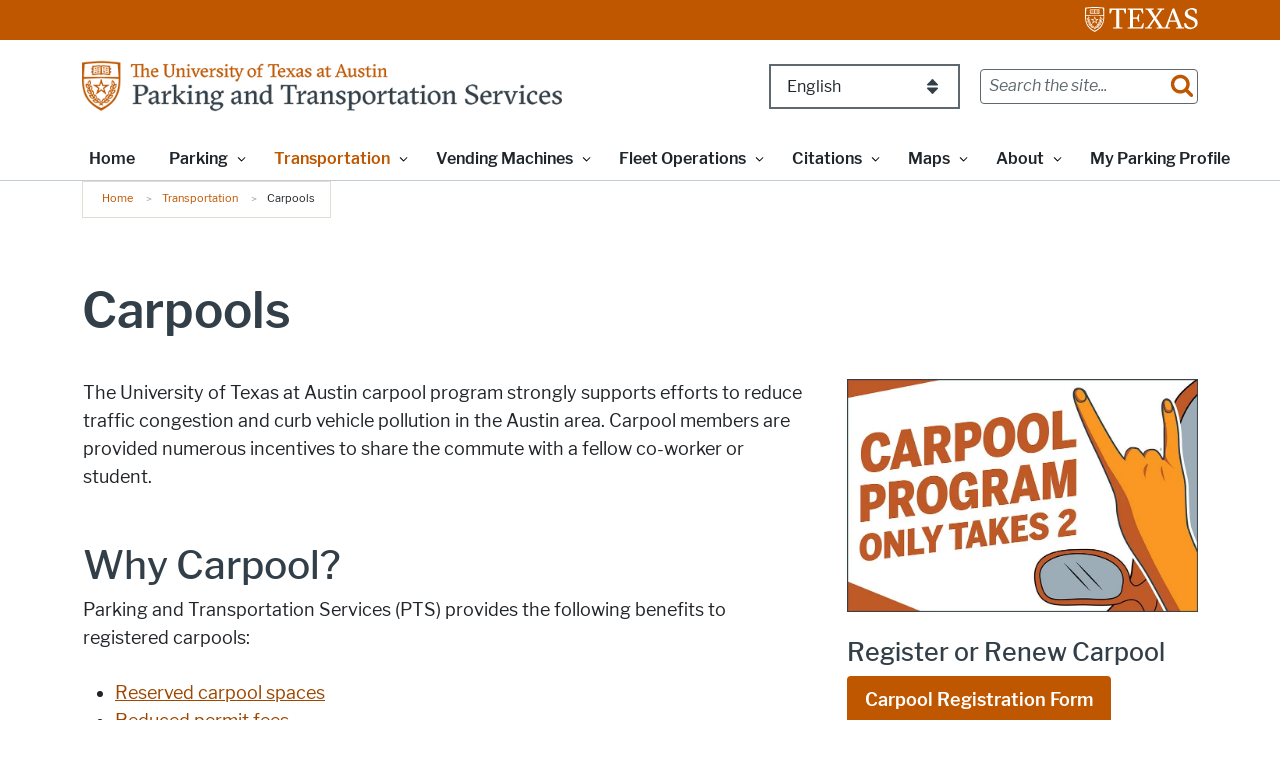

--- FILE ---
content_type: text/html; charset=UTF-8
request_url: https://parking.utexas.edu/transportation/carpool
body_size: 29410
content:
<!DOCTYPE html>
<html lang="en" dir="ltr" prefix="og: https://ogp.me/ns#">
  <head>
    <meta charset="utf-8" />
<link rel="canonical" href="https://parking.utexas.edu/transportation/carpool" />
<meta property="og:type" content="website" />
<meta property="og:url" content="https://parking.utexas.edu/transportation/carpool" />
<meta property="og:title" content="Carpools" />
<meta property="og:image" content="https://parking.utexas.edu/sites/default/files/opengraph_images/ut_tower.jpg" />
<meta property="og:updated_time" content="2025-12-11T16:34:29-06:00" />
<meta name="twitter:card" content="summary" />
<meta name="twitter:title" content="Carpools" />
<meta name="Generator" content="Drupal 10 (https://www.drupal.org)" />
<meta name="MobileOptimized" content="width" />
<meta name="HandheldFriendly" content="true" />
<meta name="viewport" content="width=device-width, initial-scale=1.0" />
<link rel="manifest" href="/site.webmanifest" />
<link rel="apple-touch-icon" sizes="180x180" href="/apple-touch-icon.png" />
<link rel="icon" sizes="16x16" href="/favicon.ico" />
<link rel="icon" sizes="32x32" href="/favicon-32x32.png" />
<link rel="icon" sizes="48x48" href="/favicon-48x48.png" />
<link rel="icon" sizes="150x150" href="/mstile-150x150.png" />
<link rel="icon" sizes="192x192" href="/android-chrome-192x192.png" />
<link rel="icon" sizes="512x512" href="/android-chrome-512x512.png" />
<link rel="mask-icon" sizes="400x400" href="/safari-pinned-tab.svg" color="#bf5700" />
<link rel="icon" href="/favicon.ico" type="image/vnd.microsoft.icon" />
<meta name="utexas-utdk-version" content="3" />
<script>window.a2a_config=window.a2a_config||{};a2a_config.callbacks=[];a2a_config.overlays=[];a2a_config.templates={};a2a_config.icon_color = "#bf5700";</script>

    <title>Carpools | Parking &amp; Transportation</title>
    <link rel="stylesheet" media="all" href="/sites/default/files/css/css_-x04EbS5zXVbwIV00GAgYibgLviHyy8iXrdSaJZwfvY.css?delta=0&amp;language=en&amp;theme=parking_services&amp;include=[base64]" />
<link rel="stylesheet" media="all" href="/sites/default/files/css/css_m6l-HoMl8gj9quwKvswmGgfMmsHxN34a4XcWcndyEqo.css?delta=1&amp;language=en&amp;theme=parking_services&amp;include=[base64]" />

    <script type="application/json" data-drupal-selector="drupal-settings-json">{"path":{"baseUrl":"\/","pathPrefix":"","currentPath":"node\/58","currentPathIsAdmin":false,"isFront":false,"currentLanguage":"en"},"pluralDelimiter":"\u0003","suppressDeprecationErrors":true,"gtag":{"tagId":"G-QMWN5QDR89","consentMode":false,"otherIds":[],"events":[],"additionalConfigInfo":[]},"ajaxPageState":{"libraries":"[base64]","theme":"parking_services","theme_token":null},"ajaxTrustedUrl":{"\/search\/google":true},"gtm":{"tagId":null,"settings":{"data_layer":"dataLayer","include_classes":false,"allowlist_classes":"","blocklist_classes":"","include_environment":false,"environment_id":"","environment_token":""},"tagIds":["GTM-K5F9PJS"]},"googlePSE":{"language":"en","displayWatermark":0},"user":{"uid":0,"permissionsHash":"e3789a1fa47d6f76d678afac1adc156664bb5303dc35f226cfd83a6d861c6df1"}}</script>
<script src="/sites/default/files/js/js_vOymxaIqEUyV2rF-dNRxU9n4tadweEzjzLaiu12e_I8.js?scope=header&amp;delta=0&amp;language=en&amp;theme=parking_services&amp;include=eJxdjMESwiAMRH-IlpPf4pFZWopUSjpJUPv34mAPesnue5lZzLMSymHxLePCVNQsxHo4TBzExkwe2USimIObJNheW7tCA2_g-_lVRBvb-ecRK16_cjNtfKci6fFRPgdxS8pt0HbCc-hsqoYXxKIqDSjTjVhO54lUlLFfhvWULuOgqmJ7Ol9TngO7mt7U-V38"></script>
<script src="/modules/contrib/google_tag/js/gtag.js?t9c5kk"></script>
<script src="/modules/contrib/google_tag/js/gtm.js?t9c5kk"></script>

    <meta name="google-site-verification" content="usO7i6PXC_Utv5DyZnTe7NuT2P8Z8OF-aFReXAErdE4" />
  </head>
<body class="page__utexas_flex_page">

<!-- START: Monsido analytics code -->
<script type="text/javascript">
    window._monsido = window._monsido || {
        token: "1of8QQUOMBn7cn6yYzVA0w",
        statistics: {
            enabled: true,
            cookieLessTracking: false,
            documentTracking: {
                enabled: false,
                documentCls: "monsido_download",
                documentIgnoreCls: "monsido_ignore_download",
                documentExt: [],
            },
        },
    };
</script>
<script type="text/javascript" async src="https://app-script.monsido.com/v2/monsido-script.js"></script>
<!-- END: Monsido analytics code -->




  
    <svg aria-hidden="true" style="position: absolute; width: 0; height: 0; overflow: hidden;" version="1.1" xmlns="http://www.w3.org/2000/svg" xmlns:xlink="http://www.w3.org/1999/xlink">
<defs>
<symbol id="ut-retweet" viewBox="0 0 30 28">
<title>retweet icon</title>
<path d="M20 23.5c0 0.266-0.234 0.5-0.5 0.5h-15c-0.578 0-0.5-0.609-0.5-1v-9h-3c-0.547 0-1-0.453-1-1 0-0.234 0.078-0.469 0.234-0.641l5-6c0.187-0.219 0.469-0.344 0.766-0.344s0.578 0.125 0.766 0.344l5 6c0.156 0.172 0.234 0.406 0.234 0.641 0 0.547-0.453 1-1 1h-3v6h9c0.141 0 0.297 0.063 0.391 0.172l2.5 3c0.063 0.094 0.109 0.219 0.109 0.328zM30 17c0 0.234-0.078 0.469-0.234 0.641l-5 6c-0.187 0.219-0.469 0.359-0.766 0.359s-0.578-0.141-0.766-0.359l-5-6c-0.156-0.172-0.234-0.406-0.234-0.641 0-0.547 0.453-1 1-1h3v-6h-9c-0.141 0-0.297-0.063-0.391-0.187l-2.5-3c-0.063-0.078-0.109-0.203-0.109-0.313 0-0.266 0.234-0.5 0.5-0.5h15c0.578 0 0.5 0.609 0.5 1v9h3c0.547 0 1 0.453 1 1z"></path>
</symbol>
<symbol id="ut-bullhorn" viewBox="0 0 28 28">
<title>bullhorn icon</title>
<path d="M26 10c1.109 0 2 0.891 2 2s-0.891 2-2 2v6c0 1.094-0.906 2-2 2-2.781-2.312-7.266-5.484-12.688-5.938-1.859 0.625-2.5 2.797-1.281 4.047-1.094 1.797 0.313 3.063 1.969 4.359-0.969 1.906-5 1.937-6.438 0.609-0.906-2.781-2.25-5.563-1.156-9.078h-1.906c-1.375 0-2.5-1.125-2.5-2.5v-3c0-1.375 1.125-2.5 2.5-2.5h7.5c6 0 11-3.5 14-6 1.094 0 2 0.906 2 2v6zM24 19.437v-14.906c-4.078 3.125-8.031 4.922-12 5.359v4.219c3.969 0.438 7.922 2.203 12 5.328z"></path>
</symbol>
<symbol id="ut-reply" viewBox="0 0 28 28">
<title>reply icon</title>
<path d="M28 17.5c0 2.188-1.094 5.047-1.984 7.047-0.172 0.359-0.344 0.859-0.578 1.188-0.109 0.156-0.219 0.266-0.438 0.266-0.313 0-0.5-0.25-0.5-0.547 0-0.25 0.063-0.531 0.078-0.781 0.047-0.641 0.078-1.281 0.078-1.922 0-7.453-4.422-8.75-11.156-8.75h-3.5v4c0 0.547-0.453 1-1 1-0.266 0-0.516-0.109-0.703-0.297l-8-8c-0.187-0.187-0.297-0.438-0.297-0.703s0.109-0.516 0.297-0.703l8-8c0.187-0.187 0.438-0.297 0.703-0.297 0.547 0 1 0.453 1 1v4h3.5c5.125 0 11.5 0.906 13.672 6.297 0.656 1.656 0.828 3.453 0.828 5.203z"></path>
</symbol>
<symbol id="ut-info" viewBox="0 0 10 28">
<title>info icon</title>
<path d="M10 21v2c0 0.547-0.453 1-1 1h-8c-0.547 0-1-0.453-1-1v-2c0-0.547 0.453-1 1-1h1v-6h-1c-0.547 0-1-0.453-1-1v-2c0-0.547 0.453-1 1-1h6c0.547 0 1 0.453 1 1v9h1c0.547 0 1 0.453 1 1zM8 3v3c0 0.547-0.453 1-1 1h-4c-0.547 0-1-0.453-1-1v-3c0-0.547 0.453-1 1-1h4c0.547 0 1 0.453 1 1z"></path>
</symbol>
<symbol id="ut-flickr" viewBox="0 0 24 28">
<title>flickr icon</title>
<path d="M19.5 2c2.484 0 4.5 2.016 4.5 4.5v15c0 2.484-2.016 4.5-4.5 4.5h-15c-2.484 0-4.5-2.016-4.5-4.5v-15c0-2.484 2.016-4.5 4.5-4.5h15zM10.906 14c0-1.828-1.484-3.313-3.313-3.313s-3.313 1.484-3.313 3.313 1.484 3.313 3.313 3.313 3.313-1.484 3.313-3.313zM19.719 14c0-1.828-1.484-3.313-3.313-3.313s-3.313 1.484-3.313 3.313 1.484 3.313 3.313 3.313 3.313-1.484 3.313-3.313z"></path>
</symbol>
<symbol id="ut-tumblr" viewBox="0 0 17 28">
<title>tumblr icon</title>
<path d="M14.75 20.766l1.25 3.703c-0.469 0.703-2.594 1.5-4.5 1.531-5.672 0.094-7.812-4.031-7.812-6.937v-8.5h-2.625v-3.359c3.938-1.422 4.891-4.984 5.109-7.016 0.016-0.125 0.125-0.187 0.187-0.187h3.813v6.625h5.203v3.937h-5.219v8.094c0 1.094 0.406 2.609 2.5 2.562 0.688-0.016 1.609-0.219 2.094-0.453z"></path>
</symbol>
<symbol id="ut-vimeo" viewBox="0 0 28 28">
<title>vimeo icon</title>
<path d="M26.703 8.094c-0.109 2.469-1.844 5.859-5.187 10.172-3.469 4.484-6.375 6.734-8.781 6.734-1.484 0-2.734-1.375-3.75-4.109-0.688-2.5-1.375-5.016-2.063-7.531-0.75-2.734-1.578-4.094-2.453-4.094-0.187 0-0.844 0.391-1.984 1.188l-1.203-1.531c1.25-1.109 2.484-2.234 3.719-3.313 1.656-1.469 2.922-2.203 3.766-2.281 1.984-0.187 3.187 1.156 3.656 4.047 0.484 3.125 0.844 5.078 1.031 5.828 0.578 2.594 1.188 3.891 1.875 3.891 0.531 0 1.328-0.828 2.406-2.516 1.062-1.687 1.625-2.969 1.703-3.844 0.141-1.453-0.422-2.172-1.703-2.172-0.609 0-1.234 0.141-1.891 0.406 1.25-4.094 3.641-6.078 7.172-5.969 2.609 0.078 3.844 1.781 3.687 5.094z"></path>
</symbol>
<symbol id="ut-reddit" viewBox="0 0 28 28">
<title>reddit icon</title>
<path d="M28 13.219c0 1.219-0.688 2.266-1.703 2.781 0.125 0.484 0.187 0.984 0.187 1.5 0 4.937-5.578 8.937-12.453 8.937-6.859 0-12.437-4-12.437-8.937 0-0.5 0.063-1 0.172-1.469-1.047-0.516-1.766-1.578-1.766-2.812 0-1.719 1.391-3.109 3.109-3.109 0.891 0 1.687 0.375 2.266 0.984 2.109-1.469 4.922-2.422 8.047-2.531l1.813-8.141c0.063-0.281 0.359-0.469 0.641-0.406l5.766 1.266c0.375-0.75 1.172-1.281 2.078-1.281 1.297 0 2.344 1.047 2.344 2.328 0 1.297-1.047 2.344-2.344 2.344-1.281 0-2.328-1.047-2.328-2.328l-5.219-1.156-1.625 7.375c3.141 0.094 5.984 1.031 8.109 2.5 0.562-0.594 1.359-0.953 2.234-0.953 1.719 0 3.109 1.391 3.109 3.109zM6.531 16.328c0 1.297 1.047 2.344 2.328 2.344 1.297 0 2.344-1.047 2.344-2.344 0-1.281-1.047-2.328-2.344-2.328-1.281 0-2.328 1.047-2.328 2.328zM19.187 21.875c0.234-0.234 0.234-0.578 0-0.812-0.219-0.219-0.578-0.219-0.797 0-0.938 0.953-2.953 1.281-4.391 1.281s-3.453-0.328-4.391-1.281c-0.219-0.219-0.578-0.219-0.797 0-0.234 0.219-0.234 0.578 0 0.812 1.484 1.484 4.344 1.594 5.187 1.594s3.703-0.109 5.187-1.594zM19.141 18.672c1.281 0 2.328-1.047 2.328-2.344 0-1.281-1.047-2.328-2.328-2.328-1.297 0-2.344 1.047-2.344 2.328 0 1.297 1.047 2.344 2.344 2.344z"></path>
</symbol>
<symbol id="ut-podcast" viewBox="0 0 24 28">
<title>podcast icon</title>
<path d="M15.531 18.625c0 1.031-0.109 2.063-0.266 3.078-0.234 1.625-0.469 3.297-0.859 4.891-0.281 1.141-1.344 1.406-2.375 1.406s-2.094-0.266-2.375-1.406c-0.391-1.594-0.625-3.266-0.859-4.891-0.156-1.016-0.266-2.047-0.266-3.078 0-2.109 1.703-2.625 3.5-2.625s3.5 0.516 3.5 2.625zM24 12c0 5.063-3.125 9.391-7.562 11.156-0.172 0.063-0.359-0.094-0.328-0.281 0.047-0.328 0.094-0.672 0.156-1.031 0.031-0.25 0.063-0.5 0.094-0.734 0.016-0.094 0.063-0.156 0.141-0.187 3.25-1.656 5.5-5.031 5.5-8.922 0-5.703-4.781-10.297-10.547-9.984-5.281 0.281-9.484 4.781-9.453 10.063 0.031 3.891 2.297 7.25 5.563 8.875 0.078 0.031 0.125 0.109 0.141 0.187 0.031 0.219 0.063 0.453 0.094 0.703 0.063 0.375 0.109 0.719 0.172 1.062 0.031 0.187-0.172 0.344-0.344 0.266-4.641-1.813-7.875-6.438-7.609-11.766 0.297-6.047 5.172-11 11.219-11.375 6.969-0.438 12.766 5.094 12.766 11.969zM15.531 11.5c0 1.937-1.563 3.5-3.5 3.5s-3.5-1.563-3.5-3.5 1.563-3.5 3.5-3.5 3.5 1.563 3.5 3.5zM20.031 12c0 2.578-1.234 4.891-3.125 6.344-0.156 0.125-0.375 0.016-0.406-0.187-0.047-0.438-0.172-0.953-0.453-1.437-0.063-0.094-0.047-0.219 0.047-0.313 1.188-1.094 1.937-2.656 1.937-4.406 0-3.531-3.078-6.359-6.687-5.969-2.766 0.313-5.016 2.594-5.281 5.375-0.203 1.969 0.578 3.781 1.906 5 0.094 0.094 0.109 0.219 0.047 0.313-0.281 0.484-0.406 1-0.453 1.453-0.031 0.187-0.25 0.297-0.406 0.172-1.937-1.5-3.172-3.859-3.125-6.516 0.094-4.156 3.469-7.625 7.609-7.812 4.594-0.219 8.391 3.437 8.391 7.984z"></path>
</symbol>
<symbol id="ut-angle-down" viewBox="0 0 18 28">
<title>angle-down icon</title>
<path d="M16.797 11.5c0 0.125-0.063 0.266-0.156 0.359l-7.281 7.281c-0.094 0.094-0.234 0.156-0.359 0.156s-0.266-0.063-0.359-0.156l-7.281-7.281c-0.094-0.094-0.156-0.234-0.156-0.359s0.063-0.266 0.156-0.359l0.781-0.781c0.094-0.094 0.219-0.156 0.359-0.156 0.125 0 0.266 0.063 0.359 0.156l6.141 6.141 6.141-6.141c0.094-0.094 0.234-0.156 0.359-0.156s0.266 0.063 0.359 0.156l0.781 0.781c0.094 0.094 0.156 0.234 0.156 0.359z"></path>
</symbol>
<symbol id="ut-angle-left" viewBox="0 0 11 28">
<title>angle-left icon</title>
<path d="M9.797 8.5c0 0.125-0.063 0.266-0.156 0.359l-6.141 6.141 6.141 6.141c0.094 0.094 0.156 0.234 0.156 0.359s-0.063 0.266-0.156 0.359l-0.781 0.781c-0.094 0.094-0.234 0.156-0.359 0.156s-0.266-0.063-0.359-0.156l-7.281-7.281c-0.094-0.094-0.156-0.234-0.156-0.359s0.063-0.266 0.156-0.359l7.281-7.281c0.094-0.094 0.234-0.156 0.359-0.156s0.266 0.063 0.359 0.156l0.781 0.781c0.094 0.094 0.156 0.219 0.156 0.359z"></path>
</symbol>
<symbol id="ut-angle-right" viewBox="0 0 9 28">
<title>angle-right icon</title>
<path d="M9.297 15c0 0.125-0.063 0.266-0.156 0.359l-7.281 7.281c-0.094 0.094-0.234 0.156-0.359 0.156s-0.266-0.063-0.359-0.156l-0.781-0.781c-0.094-0.094-0.156-0.219-0.156-0.359 0-0.125 0.063-0.266 0.156-0.359l6.141-6.141-6.141-6.141c-0.094-0.094-0.156-0.234-0.156-0.359s0.063-0.266 0.156-0.359l0.781-0.781c0.094-0.094 0.234-0.156 0.359-0.156s0.266 0.063 0.359 0.156l7.281 7.281c0.094 0.094 0.156 0.234 0.156 0.359z"></path>
</symbol>
<symbol id="ut-angle-up" viewBox="0 0 18 28">
<title>angle-up icon</title>
<path d="M16.797 18.5c0 0.125-0.063 0.266-0.156 0.359l-0.781 0.781c-0.094 0.094-0.219 0.156-0.359 0.156-0.125 0-0.266-0.063-0.359-0.156l-6.141-6.141-6.141 6.141c-0.094 0.094-0.234 0.156-0.359 0.156s-0.266-0.063-0.359-0.156l-0.781-0.781c-0.094-0.094-0.156-0.234-0.156-0.359s0.063-0.266 0.156-0.359l7.281-7.281c0.094-0.094 0.234-0.156 0.359-0.156s0.266 0.063 0.359 0.156l7.281 7.281c0.094 0.094 0.156 0.234 0.156 0.359z"></path>
</symbol>
<symbol id="ut-ban" viewBox="0 0 24 28">
<title>ban icon</title>
<path d="M20.5 13.953c0-1.703-0.5-3.281-1.359-4.609l-11.781 11.766c1.344 0.875 2.938 1.391 4.641 1.391 4.688 0 8.5-3.828 8.5-8.547zM4.891 18.625l11.797-11.781c-1.344-0.906-2.953-1.422-4.688-1.422-4.688 0-8.5 3.828-8.5 8.531 0 1.734 0.516 3.328 1.391 4.672zM24 13.953c0 6.656-5.375 12.047-12 12.047s-12-5.391-12-12.047c0-6.641 5.375-12.031 12-12.031s12 5.391 12 12.031z"></path>
</symbol>
<symbol id="ut-hamburger" viewBox="0 0 24 28">
<title>hamburger icon</title>
<path d="M24 21v2c0 0.547-0.453 1-1 1h-22c-0.547 0-1-0.453-1-1v-2c0-0.547 0.453-1 1-1h22c0.547 0 1 0.453 1 1zM24 13v2c0 0.547-0.453 1-1 1h-22c-0.547 0-1-0.453-1-1v-2c0-0.547 0.453-1 1-1h22c0.547 0 1 0.453 1 1zM24 5v2c0 0.547-0.453 1-1 1h-22c-0.547 0-1-0.453-1-1v-2c0-0.547 0.453-1 1-1h22c0.547 0 1 0.453 1 1z"></path>
</symbol>
<symbol id="ut-book" viewBox="0 0 26 28">
<title>book icon</title>
<path d="M25.609 7.469c0.391 0.562 0.5 1.297 0.281 2.016l-4.297 14.156c-0.391 1.328-1.766 2.359-3.109 2.359h-14.422c-1.594 0-3.297-1.266-3.875-2.891-0.25-0.703-0.25-1.391-0.031-1.984 0.031-0.313 0.094-0.625 0.109-1 0.016-0.25-0.125-0.453-0.094-0.641 0.063-0.375 0.391-0.641 0.641-1.062 0.469-0.781 1-2.047 1.172-2.859 0.078-0.297-0.078-0.641 0-0.906 0.078-0.297 0.375-0.516 0.531-0.797 0.422-0.719 0.969-2.109 1.047-2.844 0.031-0.328-0.125-0.688-0.031-0.938 0.109-0.359 0.453-0.516 0.688-0.828 0.375-0.516 1-2 1.094-2.828 0.031-0.266-0.125-0.531-0.078-0.812 0.063-0.297 0.438-0.609 0.688-0.969 0.656-0.969 0.781-3.109 2.766-2.547l-0.016 0.047c0.266-0.063 0.531-0.141 0.797-0.141h11.891c0.734 0 1.391 0.328 1.781 0.875 0.406 0.562 0.5 1.297 0.281 2.031l-4.281 14.156c-0.734 2.406-1.141 2.938-3.125 2.938h-13.578c-0.203 0-0.453 0.047-0.594 0.234-0.125 0.187-0.141 0.328-0.016 0.672 0.313 0.906 1.391 1.094 2.25 1.094h14.422c0.578 0 1.25-0.328 1.422-0.891l4.688-15.422c0.094-0.297 0.094-0.609 0.078-0.891 0.359 0.141 0.688 0.359 0.922 0.672zM8.984 7.5c-0.094 0.281 0.063 0.5 0.344 0.5h9.5c0.266 0 0.562-0.219 0.656-0.5l0.328-1c0.094-0.281-0.063-0.5-0.344-0.5h-9.5c-0.266 0-0.562 0.219-0.656 0.5zM7.688 11.5c-0.094 0.281 0.063 0.5 0.344 0.5h9.5c0.266 0 0.562-0.219 0.656-0.5l0.328-1c0.094-0.281-0.063-0.5-0.344-0.5h-9.5c-0.266 0-0.562 0.219-0.656 0.5z"></path>
</symbol>
<symbol id="ut-bookmark" viewBox="0 0 20 28">
<title>bookmark icon</title>
<path d="M18.188 2c0.234 0 0.469 0.047 0.688 0.141 0.688 0.266 1.125 0.906 1.125 1.609v20.141c0 0.703-0.438 1.344-1.125 1.609-0.219 0.094-0.453 0.125-0.688 0.125-0.484 0-0.938-0.172-1.297-0.5l-6.891-6.625-6.891 6.625c-0.359 0.328-0.812 0.516-1.297 0.516-0.234 0-0.469-0.047-0.688-0.141-0.688-0.266-1.125-0.906-1.125-1.609v-20.141c0-0.703 0.438-1.344 1.125-1.609 0.219-0.094 0.453-0.141 0.688-0.141h16.375z"></path>
</symbol>
<symbol id="ut-bug" viewBox="0 0 26 28">
<title>bug icon</title>
<path d="M25.5 15c0 0.547-0.453 1-1 1h-3.5c0 1.953-0.422 3.422-1.047 4.531l3.25 3.266c0.391 0.391 0.391 1.016 0 1.406-0.187 0.203-0.453 0.297-0.703 0.297s-0.516-0.094-0.703-0.297l-3.094-3.078s-2.047 1.875-4.703 1.875v-14h-2v14c-2.828 0-4.891-2.063-4.891-2.063l-2.859 3.234c-0.203 0.219-0.469 0.328-0.75 0.328-0.234 0-0.469-0.078-0.672-0.25-0.406-0.375-0.438-1-0.078-1.422l3.156-3.547c-0.547-1.078-0.906-2.469-0.906-4.281h-3.5c-0.547 0-1-0.453-1-1s0.453-1 1-1h3.5v-4.594l-2.703-2.703c-0.391-0.391-0.391-1.016 0-1.406s1.016-0.391 1.406 0l2.703 2.703h13.188l2.703-2.703c0.391-0.391 1.016-0.391 1.406 0s0.391 1.016 0 1.406l-2.703 2.703v4.594h3.5c0.547 0 1 0.453 1 1zM18 6h-10c0-2.766 2.234-5 5-5s5 2.234 5 5z"></path>
</symbol>
<symbol id="ut-caret-down" viewBox="0 0 16 28">
<title>caret-down icon</title>
<path d="M16 11c0 0.266-0.109 0.516-0.297 0.703l-7 7c-0.187 0.187-0.438 0.297-0.703 0.297s-0.516-0.109-0.703-0.297l-7-7c-0.187-0.187-0.297-0.438-0.297-0.703 0-0.547 0.453-1 1-1h14c0.547 0 1 0.453 1 1z"></path>
</symbol>
<symbol id="ut-caret-left" viewBox="0 0 11 28">
<title>caret-left icon</title>
<path d="M10 7v14c0 0.547-0.453 1-1 1-0.266 0-0.516-0.109-0.703-0.297l-7-7c-0.187-0.187-0.297-0.438-0.297-0.703s0.109-0.516 0.297-0.703l7-7c0.187-0.187 0.438-0.297 0.703-0.297 0.547 0 1 0.453 1 1z"></path>
</symbol>
<symbol id="ut-caret-right" viewBox="0 0 9 28">
<title>caret-right icon</title>
<path d="M9 14c0 0.266-0.109 0.516-0.297 0.703l-7 7c-0.187 0.187-0.438 0.297-0.703 0.297-0.547 0-1-0.453-1-1v-14c0-0.547 0.453-1 1-1 0.266 0 0.516 0.109 0.703 0.297l7 7c0.187 0.187 0.297 0.438 0.297 0.703z"></path>
</symbol>
<symbol id="ut-caret-up" viewBox="0 0 16 28">
<title>caret-up icon</title>
<path d="M16 19c0 0.547-0.453 1-1 1h-14c-0.547 0-1-0.453-1-1 0-0.266 0.109-0.516 0.297-0.703l7-7c0.187-0.187 0.438-0.297 0.703-0.297s0.516 0.109 0.703 0.297l7 7c0.187 0.187 0.297 0.438 0.297 0.703z"></path>
</symbol>
<symbol id="ut-chain" viewBox="0 0 26 28">
<title>chain icon</title>
<path d="M22.75 19c0-0.406-0.156-0.781-0.438-1.062l-3.25-3.25c-0.281-0.281-0.672-0.438-1.062-0.438-0.453 0-0.812 0.172-1.125 0.5 0.516 0.516 1.125 0.953 1.125 1.75 0 0.828-0.672 1.5-1.5 1.5-0.797 0-1.234-0.609-1.75-1.125-0.328 0.313-0.516 0.672-0.516 1.141 0 0.391 0.156 0.781 0.438 1.062l3.219 3.234c0.281 0.281 0.672 0.422 1.062 0.422s0.781-0.141 1.062-0.406l2.297-2.281c0.281-0.281 0.438-0.656 0.438-1.047zM11.766 7.984c0-0.391-0.156-0.781-0.438-1.062l-3.219-3.234c-0.281-0.281-0.672-0.438-1.062-0.438s-0.781 0.156-1.062 0.422l-2.297 2.281c-0.281 0.281-0.438 0.656-0.438 1.047 0 0.406 0.156 0.781 0.438 1.062l3.25 3.25c0.281 0.281 0.672 0.422 1.062 0.422 0.453 0 0.812-0.156 1.125-0.484-0.516-0.516-1.125-0.953-1.125-1.75 0-0.828 0.672-1.5 1.5-1.5 0.797 0 1.234 0.609 1.75 1.125 0.328-0.313 0.516-0.672 0.516-1.141zM25.75 19c0 1.188-0.484 2.344-1.328 3.172l-2.297 2.281c-0.844 0.844-1.984 1.297-3.172 1.297-1.203 0-2.344-0.469-3.187-1.328l-3.219-3.234c-0.844-0.844-1.297-1.984-1.297-3.172 0-1.234 0.5-2.406 1.375-3.266l-1.375-1.375c-0.859 0.875-2.016 1.375-3.25 1.375-1.188 0-2.344-0.469-3.187-1.313l-3.25-3.25c-0.859-0.859-1.313-1.984-1.313-3.187 0-1.188 0.484-2.344 1.328-3.172l2.297-2.281c0.844-0.844 1.984-1.297 3.172-1.297 1.203 0 2.344 0.469 3.187 1.328l3.219 3.234c0.844 0.844 1.297 1.984 1.297 3.172 0 1.234-0.5 2.406-1.375 3.266l1.375 1.375c0.859-0.875 2.016-1.375 3.25-1.375 1.188 0 2.344 0.469 3.187 1.313l3.25 3.25c0.859 0.859 1.313 1.984 1.313 3.187z"></path>
</symbol>
<symbol id="ut-check" viewBox="0 0 28 28">
<title>check icon</title>
<path d="M26.109 8.844c0 0.391-0.156 0.781-0.438 1.062l-13.438 13.438c-0.281 0.281-0.672 0.438-1.062 0.438s-0.781-0.156-1.062-0.438l-7.781-7.781c-0.281-0.281-0.438-0.672-0.438-1.062s0.156-0.781 0.438-1.062l2.125-2.125c0.281-0.281 0.672-0.438 1.062-0.438s0.781 0.156 1.062 0.438l4.594 4.609 10.25-10.266c0.281-0.281 0.672-0.438 1.062-0.438s0.781 0.156 1.062 0.438l2.125 2.125c0.281 0.281 0.438 0.672 0.438 1.062z"></path>
</symbol>
<symbol id="ut-check-circle" viewBox="0 0 24 28">
<title>check-circle icon</title>
<path d="M20.062 11.469c0-0.266-0.094-0.531-0.281-0.719l-1.422-1.406c-0.187-0.187-0.438-0.297-0.703-0.297s-0.516 0.109-0.703 0.297l-6.375 6.359-3.531-3.531c-0.187-0.187-0.438-0.297-0.703-0.297s-0.516 0.109-0.703 0.297l-1.422 1.406c-0.187 0.187-0.281 0.453-0.281 0.719s0.094 0.516 0.281 0.703l5.656 5.656c0.187 0.187 0.453 0.297 0.703 0.297 0.266 0 0.531-0.109 0.719-0.297l8.484-8.484c0.187-0.187 0.281-0.438 0.281-0.703zM24 14c0 6.625-5.375 12-12 12s-12-5.375-12-12 5.375-12 12-12 12 5.375 12 12z"></path>
</symbol>
<symbol id="ut-chevron-down" viewBox="0 0 28 28">
<title>chevron-down icon</title>
<path d="M26.297 12.625l-11.594 11.578c-0.391 0.391-1.016 0.391-1.406 0l-11.594-11.578c-0.391-0.391-0.391-1.031 0-1.422l2.594-2.578c0.391-0.391 1.016-0.391 1.406 0l8.297 8.297 8.297-8.297c0.391-0.391 1.016-0.391 1.406 0l2.594 2.578c0.391 0.391 0.391 1.031 0 1.422z"></path>
</symbol>
<symbol id="ut-chevron-left" viewBox="0 0 21 28">
<title>chevron-left icon</title>
<path d="M18.297 4.703l-8.297 8.297 8.297 8.297c0.391 0.391 0.391 1.016 0 1.406l-2.594 2.594c-0.391 0.391-1.016 0.391-1.406 0l-11.594-11.594c-0.391-0.391-0.391-1.016 0-1.406l11.594-11.594c0.391-0.391 1.016-0.391 1.406 0l2.594 2.594c0.391 0.391 0.391 1.016 0 1.406z"></path>
</symbol>
<symbol id="ut-chevron-right" viewBox="0 0 19 28">
<title>chevron-right icon</title>
<path d="M17.297 13.703l-11.594 11.594c-0.391 0.391-1.016 0.391-1.406 0l-2.594-2.594c-0.391-0.391-0.391-1.016 0-1.406l8.297-8.297-8.297-8.297c-0.391-0.391-0.391-1.016 0-1.406l2.594-2.594c0.391-0.391 1.016-0.391 1.406 0l11.594 11.594c0.391 0.391 0.391 1.016 0 1.406z"></path>
</symbol>
<symbol id="ut-chevron-up" viewBox="0 0 28 28">
<title>chevron-up icon</title>
<path d="M26.297 20.797l-2.594 2.578c-0.391 0.391-1.016 0.391-1.406 0l-8.297-8.297-8.297 8.297c-0.391 0.391-1.016 0.391-1.406 0l-2.594-2.578c-0.391-0.391-0.391-1.031 0-1.422l11.594-11.578c0.391-0.391 1.016-0.391 1.406 0l11.594 11.578c0.391 0.391 0.391 1.031 0 1.422z"></path>
</symbol>
<symbol id="ut-circle" viewBox="0 0 24 28">
<title>circle icon</title>
<path d="M24 14c0 6.625-5.375 12-12 12s-12-5.375-12-12 5.375-12 12-12 12 5.375 12 12z"></path>
</symbol>
<symbol id="ut-circle-o" viewBox="0 0 24 28">
<title>circle-o icon</title>
<path d="M12 5.5c-4.688 0-8.5 3.813-8.5 8.5s3.813 8.5 8.5 8.5 8.5-3.813 8.5-8.5-3.813-8.5-8.5-8.5zM24 14c0 6.625-5.375 12-12 12s-12-5.375-12-12 5.375-12 12-12v0c6.625 0 12 5.375 12 12z"></path>
</symbol>
<symbol id="ut-clone" viewBox="0 0 28 28">
<title>clone icon</title>
<path d="M26 25.5v-17c0-0.266-0.234-0.5-0.5-0.5h-17c-0.266 0-0.5 0.234-0.5 0.5v17c0 0.266 0.234 0.5 0.5 0.5h17c0.266 0 0.5-0.234 0.5-0.5zM28 8.5v17c0 1.375-1.125 2.5-2.5 2.5h-17c-1.375 0-2.5-1.125-2.5-2.5v-17c0-1.375 1.125-2.5 2.5-2.5h17c1.375 0 2.5 1.125 2.5 2.5zM22 2.5v2.5h-2v-2.5c0-0.266-0.234-0.5-0.5-0.5h-17c-0.266 0-0.5 0.234-0.5 0.5v17c0 0.266 0.234 0.5 0.5 0.5h2.5v2h-2.5c-1.375 0-2.5-1.125-2.5-2.5v-17c0-1.375 1.125-2.5 2.5-2.5h17c1.375 0 2.5 1.125 2.5 2.5z"></path>
</symbol>
<symbol id="ut-close" viewBox="0 0 22 28">
<title>close icon</title>
<path d="M20.281 20.656c0 0.391-0.156 0.781-0.438 1.062l-2.125 2.125c-0.281 0.281-0.672 0.438-1.062 0.438s-0.781-0.156-1.062-0.438l-4.594-4.594-4.594 4.594c-0.281 0.281-0.672 0.438-1.062 0.438s-0.781-0.156-1.062-0.438l-2.125-2.125c-0.281-0.281-0.438-0.672-0.438-1.062s0.156-0.781 0.438-1.062l4.594-4.594-4.594-4.594c-0.281-0.281-0.438-0.672-0.438-1.062s0.156-0.781 0.438-1.062l2.125-2.125c0.281-0.281 0.672-0.438 1.062-0.438s0.781 0.156 1.062 0.438l4.594 4.594 4.594-4.594c0.281-0.281 0.672-0.438 1.062-0.438s0.781 0.156 1.062 0.438l2.125 2.125c0.281 0.281 0.438 0.672 0.438 1.062s-0.156 0.781-0.438 1.062l-4.594 4.594 4.594 4.594c0.281 0.281 0.438 0.672 0.438 1.062z"></path>
</symbol>
<symbol id="ut-download-cloud" viewBox="0 0 30 28">
<title>download-cloud icon</title>
<path d="M20 14.5c0-0.281-0.219-0.5-0.5-0.5h-3.5v-5.5c0-0.266-0.234-0.5-0.5-0.5h-3c-0.266 0-0.5 0.234-0.5 0.5v5.5h-3.5c-0.281 0-0.5 0.234-0.5 0.5 0 0.125 0.047 0.266 0.141 0.359l5.5 5.5c0.094 0.094 0.219 0.141 0.359 0.141 0.125 0 0.266-0.047 0.359-0.141l5.484-5.484c0.094-0.109 0.156-0.234 0.156-0.375zM30 18c0 3.313-2.688 6-6 6h-17c-3.859 0-7-3.141-7-7 0-2.719 1.578-5.187 4.031-6.328-0.016-0.234-0.031-0.453-0.031-0.672 0-4.422 3.578-8 8-8 3.25 0 6.172 1.969 7.406 4.969 0.719-0.625 1.641-0.969 2.594-0.969 2.203 0 4 1.797 4 4 0 0.766-0.219 1.516-0.641 2.156 2.719 0.641 4.641 3.063 4.641 5.844z"></path>
</symbol>
<symbol id="ut-code" viewBox="0 0 30 28">
<title>code icon</title>
<path d="M9.641 21.859l-0.781 0.781c-0.203 0.203-0.516 0.203-0.719 0l-7.281-7.281c-0.203-0.203-0.203-0.516 0-0.719l7.281-7.281c0.203-0.203 0.516-0.203 0.719 0l0.781 0.781c0.203 0.203 0.203 0.516 0 0.719l-6.141 6.141 6.141 6.141c0.203 0.203 0.203 0.516 0 0.719zM18.875 5.187l-5.828 20.172c-0.078 0.266-0.359 0.422-0.609 0.344l-0.969-0.266c-0.266-0.078-0.422-0.359-0.344-0.625l5.828-20.172c0.078-0.266 0.359-0.422 0.609-0.344l0.969 0.266c0.266 0.078 0.422 0.359 0.344 0.625zM29.141 15.359l-7.281 7.281c-0.203 0.203-0.516 0.203-0.719 0l-0.781-0.781c-0.203-0.203-0.203-0.516 0-0.719l6.141-6.141-6.141-6.141c-0.203-0.203-0.203-0.516 0-0.719l0.781-0.781c0.203-0.203 0.516-0.203 0.719 0l7.281 7.281c0.203 0.203 0.203 0.516 0 0.719z"></path>
</symbol>
<symbol id="ut-download" viewBox="0 0 26 28">
<title>download icon</title>
<path d="M20 21c0-0.547-0.453-1-1-1s-1 0.453-1 1 0.453 1 1 1 1-0.453 1-1zM24 21c0-0.547-0.453-1-1-1s-1 0.453-1 1 0.453 1 1 1 1-0.453 1-1zM26 17.5v5c0 0.828-0.672 1.5-1.5 1.5h-23c-0.828 0-1.5-0.672-1.5-1.5v-5c0-0.828 0.672-1.5 1.5-1.5h7.266l2.109 2.125c0.578 0.562 1.328 0.875 2.125 0.875s1.547-0.313 2.125-0.875l2.125-2.125h7.25c0.828 0 1.5 0.672 1.5 1.5zM20.922 8.609c0.156 0.375 0.078 0.812-0.219 1.094l-7 7c-0.187 0.203-0.453 0.297-0.703 0.297s-0.516-0.094-0.703-0.297l-7-7c-0.297-0.281-0.375-0.719-0.219-1.094 0.156-0.359 0.516-0.609 0.922-0.609h4v-7c0-0.547 0.453-1 1-1h4c0.547 0 1 0.453 1 1v7h4c0.406 0 0.766 0.25 0.922 0.609z"></path>
</symbol>
<symbol id="ut-ellipsis" viewBox="0 0 22 28">
<title>ellipsis icon</title>
<path d="M6 11.5v3c0 0.828-0.672 1.5-1.5 1.5h-3c-0.828 0-1.5-0.672-1.5-1.5v-3c0-0.828 0.672-1.5 1.5-1.5h3c0.828 0 1.5 0.672 1.5 1.5zM14 11.5v3c0 0.828-0.672 1.5-1.5 1.5h-3c-0.828 0-1.5-0.672-1.5-1.5v-3c0-0.828 0.672-1.5 1.5-1.5h3c0.828 0 1.5 0.672 1.5 1.5zM22 11.5v3c0 0.828-0.672 1.5-1.5 1.5h-3c-0.828 0-1.5-0.672-1.5-1.5v-3c0-0.828 0.672-1.5 1.5-1.5h3c0.828 0 1.5 0.672 1.5 1.5z"></path>
</symbol>
<symbol id="ut-envelope" viewBox="0 0 28 28">
<title>envelope icon</title>
<path d="M28 11.094v12.406c0 1.375-1.125 2.5-2.5 2.5h-23c-1.375 0-2.5-1.125-2.5-2.5v-12.406c0.469 0.516 1 0.969 1.578 1.359 2.594 1.766 5.219 3.531 7.766 5.391 1.313 0.969 2.938 2.156 4.641 2.156h0.031c1.703 0 3.328-1.188 4.641-2.156 2.547-1.844 5.172-3.625 7.781-5.391 0.562-0.391 1.094-0.844 1.563-1.359zM28 6.5c0 1.75-1.297 3.328-2.672 4.281-2.438 1.687-4.891 3.375-7.313 5.078-1.016 0.703-2.734 2.141-4 2.141h-0.031c-1.266 0-2.984-1.437-4-2.141-2.422-1.703-4.875-3.391-7.297-5.078-1.109-0.75-2.688-2.516-2.688-3.938 0-1.531 0.828-2.844 2.5-2.844h23c1.359 0 2.5 1.125 2.5 2.5z"></path>
</symbol>
<symbol id="ut-warning" viewBox="0 0 28 28">
<title>warning icon</title>
<path d="M16 21.484v-2.969c0-0.281-0.219-0.516-0.5-0.516h-3c-0.281 0-0.5 0.234-0.5 0.516v2.969c0 0.281 0.219 0.516 0.5 0.516h3c0.281 0 0.5-0.234 0.5-0.516zM15.969 15.641l0.281-7.172c0-0.094-0.047-0.219-0.156-0.297-0.094-0.078-0.234-0.172-0.375-0.172h-3.437c-0.141 0-0.281 0.094-0.375 0.172-0.109 0.078-0.156 0.234-0.156 0.328l0.266 7.141c0 0.203 0.234 0.359 0.531 0.359h2.891c0.281 0 0.516-0.156 0.531-0.359zM15.75 1.047l12 22c0.344 0.609 0.328 1.359-0.031 1.969s-1.016 0.984-1.719 0.984h-24c-0.703 0-1.359-0.375-1.719-0.984s-0.375-1.359-0.031-1.969l12-22c0.344-0.641 1.016-1.047 1.75-1.047s1.406 0.406 1.75 1.047z"></path>
</symbol>
<symbol id="ut-external-link" viewBox="0 0 28 28">
<title>external-link icon</title>
<path d="M22 14.5v5c0 2.484-2.016 4.5-4.5 4.5h-13c-2.484 0-4.5-2.016-4.5-4.5v-13c0-2.484 2.016-4.5 4.5-4.5h11c0.281 0 0.5 0.219 0.5 0.5v1c0 0.281-0.219 0.5-0.5 0.5h-11c-1.375 0-2.5 1.125-2.5 2.5v13c0 1.375 1.125 2.5 2.5 2.5h13c1.375 0 2.5-1.125 2.5-2.5v-5c0-0.281 0.219-0.5 0.5-0.5h1c0.281 0 0.5 0.219 0.5 0.5zM28 1v8c0 0.547-0.453 1-1 1-0.266 0-0.516-0.109-0.703-0.297l-2.75-2.75-10.187 10.187c-0.094 0.094-0.234 0.156-0.359 0.156s-0.266-0.063-0.359-0.156l-1.781-1.781c-0.094-0.094-0.156-0.234-0.156-0.359s0.063-0.266 0.156-0.359l10.187-10.187-2.75-2.75c-0.187-0.187-0.297-0.438-0.297-0.703 0-0.547 0.453-1 1-1h8c0.547 0 1 0.453 1 1z"></path>
</symbol>
<symbol id="ut-eye" viewBox="0 0 28 28">
<title>eye icon</title>
<path d="M26 15c-1.484-2.297-3.516-4.266-5.953-5.516 0.625 1.062 0.953 2.281 0.953 3.516 0 3.859-3.141 7-7 7s-7-3.141-7-7c0-1.234 0.328-2.453 0.953-3.516-2.438 1.25-4.469 3.219-5.953 5.516 2.672 4.125 6.984 7 12 7s9.328-2.875 12-7zM14.75 9c0-0.406-0.344-0.75-0.75-0.75-2.609 0-4.75 2.141-4.75 4.75 0 0.406 0.344 0.75 0.75 0.75s0.75-0.344 0.75-0.75c0-1.781 1.469-3.25 3.25-3.25 0.406 0 0.75-0.344 0.75-0.75zM28 15c0 0.391-0.125 0.75-0.313 1.078-2.875 4.734-8.141 7.922-13.687 7.922s-10.813-3.203-13.687-7.922c-0.187-0.328-0.313-0.688-0.313-1.078s0.125-0.75 0.313-1.078c2.875-4.719 8.141-7.922 13.687-7.922s10.813 3.203 13.687 7.922c0.187 0.328 0.313 0.688 0.313 1.078z"></path>
</symbol>
<symbol id="ut-eye-slash" viewBox="0 0 28 28">
<title>eye-slash icon</title>
<path d="M8.672 20.859l1.219-2.203c-1.813-1.313-2.891-3.422-2.891-5.656 0-1.234 0.328-2.453 0.953-3.516-2.438 1.25-4.469 3.219-5.953 5.516 1.625 2.516 3.922 4.625 6.672 5.859zM14.75 9c0-0.406-0.344-0.75-0.75-0.75-2.609 0-4.75 2.141-4.75 4.75 0 0.406 0.344 0.75 0.75 0.75s0.75-0.344 0.75-0.75c0-1.797 1.469-3.25 3.25-3.25 0.406 0 0.75-0.344 0.75-0.75zM20.422 6.016c0 0.031 0 0.109-0.016 0.141-3.297 5.891-6.563 11.813-9.859 17.703l-0.766 1.391c-0.094 0.156-0.266 0.25-0.438 0.25-0.281 0-1.766-0.906-2.094-1.094-0.156-0.094-0.25-0.25-0.25-0.438 0-0.25 0.531-1.094 0.688-1.359-3.031-1.375-5.578-3.719-7.375-6.531-0.203-0.313-0.313-0.688-0.313-1.078 0-0.375 0.109-0.766 0.313-1.078 3.094-4.75 7.922-7.922 13.687-7.922 0.938 0 1.891 0.094 2.812 0.266l0.844-1.516c0.094-0.156 0.25-0.25 0.438-0.25 0.281 0 1.75 0.906 2.078 1.094 0.156 0.094 0.25 0.25 0.25 0.422zM21 13c0 2.906-1.797 5.5-4.5 6.531l4.375-7.844c0.078 0.438 0.125 0.875 0.125 1.313zM28 15c0 0.406-0.109 0.734-0.313 1.078-0.484 0.797-1.094 1.563-1.703 2.266-3.063 3.516-7.281 5.656-11.984 5.656l1.156-2.063c4.547-0.391 8.406-3.156 10.844-6.937-1.156-1.797-2.641-3.375-4.406-4.594l0.984-1.75c1.937 1.297 3.891 3.25 5.109 5.266 0.203 0.344 0.313 0.672 0.313 1.078z"></path>
</symbol>
<symbol id="ut-facebook" viewBox="0 0 16 28">
<title>facebook icon</title>
<path d="M14.984 0.187v4.125h-2.453c-1.922 0-2.281 0.922-2.281 2.25v2.953h4.578l-0.609 4.625h-3.969v11.859h-4.781v-11.859h-3.984v-4.625h3.984v-3.406c0-3.953 2.422-6.109 5.953-6.109 1.687 0 3.141 0.125 3.563 0.187z"></path>
</symbol>
<symbol id="ut-github" viewBox="0 0 26 28">
<title>github icon</title>
<path d="M10 19c0 1.141-0.594 3-2 3s-2-1.859-2-3 0.594-3 2-3 2 1.859 2 3zM20 19c0 1.141-0.594 3-2 3s-2-1.859-2-3 0.594-3 2-3 2 1.859 2 3zM22.5 19c0-2.391-1.453-4.5-4-4.5-1.031 0-2.016 0.187-3.047 0.328-0.812 0.125-1.625 0.172-2.453 0.172s-1.641-0.047-2.453-0.172c-1.016-0.141-2.016-0.328-3.047-0.328-2.547 0-4 2.109-4 4.5 0 4.781 4.375 5.516 8.188 5.516h2.625c3.813 0 8.188-0.734 8.188-5.516zM26 16.25c0 1.734-0.172 3.578-0.953 5.172-2.063 4.172-7.734 4.578-11.797 4.578-4.125 0-10.141-0.359-12.281-4.578-0.797-1.578-0.969-3.437-0.969-5.172 0-2.281 0.625-4.438 2.125-6.188-0.281-0.859-0.422-1.766-0.422-2.656 0-1.172 0.266-2.344 0.797-3.406 2.469 0 4.047 1.078 5.922 2.547 1.578-0.375 3.203-0.547 4.828-0.547 1.469 0 2.953 0.156 4.375 0.5 1.859-1.453 3.437-2.5 5.875-2.5 0.531 1.062 0.797 2.234 0.797 3.406 0 0.891-0.141 1.781-0.422 2.625 1.5 1.766 2.125 3.938 2.125 6.219z"></path>
</symbol>
<symbol id="ut-google-plus" viewBox="0 0 36 28">
<title>google-plus icon</title>
<path d="M22.453 14.266c0 6.547-4.391 11.188-11 11.188-6.328 0-11.453-5.125-11.453-11.453s5.125-11.453 11.453-11.453c3.094 0 5.672 1.125 7.672 3l-3.109 2.984c-0.844-0.812-2.328-1.766-4.562-1.766-3.906 0-7.094 3.234-7.094 7.234s3.187 7.234 7.094 7.234c4.531 0 6.234-3.266 6.5-4.937h-6.5v-3.938h10.813c0.109 0.578 0.187 1.156 0.187 1.906zM36 12.359v3.281h-3.266v3.266h-3.281v-3.266h-3.266v-3.281h3.266v-3.266h3.281v3.266h3.266z"></path>
</symbol>
<symbol id="ut-heart" viewBox="0 0 28 28">
<title>heart icon</title>
<path d="M14 26c-0.25 0-0.5-0.094-0.688-0.281l-9.75-9.406c-0.125-0.109-3.563-3.25-3.563-7 0-4.578 2.797-7.313 7.469-7.313 2.734 0 5.297 2.156 6.531 3.375 1.234-1.219 3.797-3.375 6.531-3.375 4.672 0 7.469 2.734 7.469 7.313 0 3.75-3.437 6.891-3.578 7.031l-9.734 9.375c-0.187 0.187-0.438 0.281-0.688 0.281z"></path>
</symbol>
<symbol id="ut-heart-o" viewBox="0 0 28 28">
<title>heart-o icon</title>
<path d="M26 9.312c0-4.391-2.969-5.313-5.469-5.313-2.328 0-4.953 2.516-5.766 3.484-0.375 0.453-1.156 0.453-1.531 0-0.812-0.969-3.437-3.484-5.766-3.484-2.5 0-5.469 0.922-5.469 5.313 0 2.859 2.891 5.516 2.922 5.547l9.078 8.75 9.063-8.734c0.047-0.047 2.938-2.703 2.938-5.563zM28 9.312c0 3.75-3.437 6.891-3.578 7.031l-9.734 9.375c-0.187 0.187-0.438 0.281-0.688 0.281s-0.5-0.094-0.688-0.281l-9.75-9.406c-0.125-0.109-3.563-3.25-3.563-7 0-4.578 2.797-7.313 7.469-7.313 2.734 0 5.297 2.156 6.531 3.375 1.234-1.219 3.797-3.375 6.531-3.375 4.672 0 7.469 2.734 7.469 7.313z"></path>
</symbol>
<symbol id="ut-home" viewBox="0 0 26 28">
<title>home icon</title>
<path d="M22 15.5v7.5c0 0.547-0.453 1-1 1h-6v-6h-4v6h-6c-0.547 0-1-0.453-1-1v-7.5c0-0.031 0.016-0.063 0.016-0.094l8.984-7.406 8.984 7.406c0.016 0.031 0.016 0.063 0.016 0.094zM25.484 14.422l-0.969 1.156c-0.078 0.094-0.203 0.156-0.328 0.172h-0.047c-0.125 0-0.234-0.031-0.328-0.109l-10.813-9.016-10.813 9.016c-0.109 0.078-0.234 0.125-0.375 0.109-0.125-0.016-0.25-0.078-0.328-0.172l-0.969-1.156c-0.172-0.203-0.141-0.531 0.063-0.703l11.234-9.359c0.656-0.547 1.719-0.547 2.375 0l3.813 3.187v-3.047c0-0.281 0.219-0.5 0.5-0.5h3c0.281 0 0.5 0.219 0.5 0.5v6.375l3.422 2.844c0.203 0.172 0.234 0.5 0.063 0.703z"></path>
</symbol>
<symbol id="ut-info-circle" viewBox="0 0 24 28">
<title>info-circle icon</title>
<path d="M16 21.5v-2.5c0-0.281-0.219-0.5-0.5-0.5h-1.5v-8c0-0.281-0.219-0.5-0.5-0.5h-5c-0.281 0-0.5 0.219-0.5 0.5v2.5c0 0.281 0.219 0.5 0.5 0.5h1.5v5h-1.5c-0.281 0-0.5 0.219-0.5 0.5v2.5c0 0.281 0.219 0.5 0.5 0.5h7c0.281 0 0.5-0.219 0.5-0.5zM14 7.5v-2.5c0-0.281-0.219-0.5-0.5-0.5h-3c-0.281 0-0.5 0.219-0.5 0.5v2.5c0 0.281 0.219 0.5 0.5 0.5h3c0.281 0 0.5-0.219 0.5-0.5zM24 14c0 6.625-5.375 12-12 12s-12-5.375-12-12 5.375-12 12-12 12 5.375 12 12z"></path>
</symbol>
<symbol id="ut-instagram" viewBox="0 0 24 28">
<title>instagram icon</title>
<path d="M16 14c0-2.203-1.797-4-4-4s-4 1.797-4 4 1.797 4 4 4 4-1.797 4-4zM18.156 14c0 3.406-2.75 6.156-6.156 6.156s-6.156-2.75-6.156-6.156 2.75-6.156 6.156-6.156 6.156 2.75 6.156 6.156zM19.844 7.594c0 0.797-0.641 1.437-1.437 1.437s-1.437-0.641-1.437-1.437 0.641-1.437 1.437-1.437 1.437 0.641 1.437 1.437zM12 4.156c-1.75 0-5.5-0.141-7.078 0.484-0.547 0.219-0.953 0.484-1.375 0.906s-0.688 0.828-0.906 1.375c-0.625 1.578-0.484 5.328-0.484 7.078s-0.141 5.5 0.484 7.078c0.219 0.547 0.484 0.953 0.906 1.375s0.828 0.688 1.375 0.906c1.578 0.625 5.328 0.484 7.078 0.484s5.5 0.141 7.078-0.484c0.547-0.219 0.953-0.484 1.375-0.906s0.688-0.828 0.906-1.375c0.625-1.578 0.484-5.328 0.484-7.078s0.141-5.5-0.484-7.078c-0.219-0.547-0.484-0.953-0.906-1.375s-0.828-0.688-1.375-0.906c-1.578-0.625-5.328-0.484-7.078-0.484zM24 14c0 1.656 0.016 3.297-0.078 4.953-0.094 1.922-0.531 3.625-1.937 5.031s-3.109 1.844-5.031 1.937c-1.656 0.094-3.297 0.078-4.953 0.078s-3.297 0.016-4.953-0.078c-1.922-0.094-3.625-0.531-5.031-1.937s-1.844-3.109-1.937-5.031c-0.094-1.656-0.078-3.297-0.078-4.953s-0.016-3.297 0.078-4.953c0.094-1.922 0.531-3.625 1.937-5.031s3.109-1.844 5.031-1.937c1.656-0.094 3.297-0.078 4.953-0.078s3.297-0.016 4.953 0.078c1.922 0.094 3.625 0.531 5.031 1.937s1.844 3.109 1.937 5.031c0.094 1.656 0.078 3.297 0.078 4.953z"></path>
</symbol>
<symbol id="ut-linkedin" viewBox="0 0 24 28">
<title>linkedin icon</title>
<path d="M5.453 9.766v15.484h-5.156v-15.484h5.156zM5.781 4.984c0.016 1.484-1.109 2.672-2.906 2.672v0h-0.031c-1.734 0-2.844-1.188-2.844-2.672 0-1.516 1.156-2.672 2.906-2.672 1.766 0 2.859 1.156 2.875 2.672zM24 16.375v8.875h-5.141v-8.281c0-2.078-0.75-3.5-2.609-3.5-1.422 0-2.266 0.953-2.641 1.875-0.125 0.344-0.172 0.797-0.172 1.266v8.641h-5.141c0.063-14.031 0-15.484 0-15.484h5.141v2.25h-0.031c0.672-1.062 1.891-2.609 4.672-2.609 3.391 0 5.922 2.219 5.922 6.969z"></path>
</symbol>
<symbol id="ut-lock" viewBox="0 0 18 28">
<title>lock icon</title>
<path d="M5 12h8v-3c0-2.203-1.797-4-4-4s-4 1.797-4 4v3zM18 13.5v9c0 0.828-0.672 1.5-1.5 1.5h-15c-0.828 0-1.5-0.672-1.5-1.5v-9c0-0.828 0.672-1.5 1.5-1.5h0.5v-3c0-3.844 3.156-7 7-7s7 3.156 7 7v3h0.5c0.828 0 1.5 0.672 1.5 1.5z"></path>
</symbol>
<symbol id="ut-medium" viewBox="0 0 28 28">
<title>medium icon</title>
<path d="M9.328 6.578v18.328c0 0.484-0.234 0.938-0.766 0.938-0.187 0-0.359-0.047-0.516-0.125l-7.266-3.641c-0.438-0.219-0.781-0.781-0.781-1.25v-17.813c0-0.391 0.187-0.75 0.609-0.75 0.25 0 0.469 0.125 0.688 0.234l7.984 4c0.016 0.016 0.047 0.063 0.047 0.078zM10.328 8.156l8.344 13.531-8.344-4.156v-9.375zM28 8.437v16.469c0 0.516-0.297 0.875-0.812 0.875-0.266 0-0.516-0.078-0.734-0.203l-6.891-3.437zM27.953 6.563c0 0.063-8.078 13.172-8.703 14.172l-6.094-9.906 5.063-8.234c0.172-0.281 0.484-0.438 0.812-0.438 0.141 0 0.281 0.031 0.406 0.094l8.453 4.219c0.031 0.016 0.063 0.047 0.063 0.094z"></path>
</symbol>
<symbol id="ut-minus-circle" viewBox="0 0 24 28">
<title>minus-circle icon</title>
<path d="M19 15v-2c0-0.547-0.453-1-1-1h-12c-0.547 0-1 0.453-1 1v2c0 0.547 0.453 1 1 1h12c0.547 0 1-0.453 1-1zM24 14c0 6.625-5.375 12-12 12s-12-5.375-12-12 5.375-12 12-12 12 5.375 12 12z"></path>
</symbol>
<symbol id="ut-send" viewBox="0 0 28 28">
<title>send icon</title>
<path d="M27.563 0.172c0.328 0.234 0.484 0.609 0.422 1l-4 24c-0.047 0.297-0.234 0.547-0.5 0.703-0.141 0.078-0.313 0.125-0.484 0.125-0.125 0-0.25-0.031-0.375-0.078l-7.078-2.891-3.781 4.609c-0.187 0.234-0.469 0.359-0.766 0.359-0.109 0-0.234-0.016-0.344-0.063-0.391-0.141-0.656-0.516-0.656-0.938v-5.453l13.5-16.547-16.703 14.453-6.172-2.531c-0.359-0.141-0.594-0.469-0.625-0.859-0.016-0.375 0.172-0.734 0.5-0.922l26-15c0.156-0.094 0.328-0.141 0.5-0.141 0.203 0 0.406 0.063 0.562 0.172z"></path>
</symbol>
<symbol id="ut-pause-circle" viewBox="0 0 24 28">
<title>pause-circle icon</title>
<path d="M11 18.5v-9c0-0.281-0.219-0.5-0.5-0.5h-4c-0.281 0-0.5 0.219-0.5 0.5v9c0 0.281 0.219 0.5 0.5 0.5h4c0.281 0 0.5-0.219 0.5-0.5zM18 18.5v-9c0-0.281-0.219-0.5-0.5-0.5h-4c-0.281 0-0.5 0.219-0.5 0.5v9c0 0.281 0.219 0.5 0.5 0.5h4c0.281 0 0.5-0.219 0.5-0.5zM24 14c0 6.625-5.375 12-12 12s-12-5.375-12-12 5.375-12 12-12 12 5.375 12 12z"></path>
</symbol>
<symbol id="ut-play-circle" viewBox="0 0 24 28">
<title>play-circle icon</title>
<path d="M12 2c6.625 0 12 5.375 12 12s-5.375 12-12 12-12-5.375-12-12 5.375-12 12-12zM18 14.859c0.313-0.172 0.5-0.5 0.5-0.859s-0.187-0.688-0.5-0.859l-8.5-5c-0.297-0.187-0.688-0.187-1-0.016-0.313 0.187-0.5 0.516-0.5 0.875v10c0 0.359 0.187 0.688 0.5 0.875 0.156 0.078 0.328 0.125 0.5 0.125s0.344-0.047 0.5-0.141z"></path>
</symbol>
<symbol id="ut-plus-circle" viewBox="0 0 24 28">
<title>plus-circle icon</title>
<path d="M19 15v-2c0-0.547-0.453-1-1-1h-4v-4c0-0.547-0.453-1-1-1h-2c-0.547 0-1 0.453-1 1v4h-4c-0.547 0-1 0.453-1 1v2c0 0.547 0.453 1 1 1h4v4c0 0.547 0.453 1 1 1h2c0.547 0 1-0.453 1-1v-4h4c0.547 0 1-0.453 1-1zM24 14c0 6.625-5.375 12-12 12s-12-5.375-12-12 5.375-12 12-12 12 5.375 12 12z"></path>
</symbol>
<symbol id="ut-question-circle" viewBox="0 0 24 28">
<title>question-circle icon</title>
<path d="M14 21.5v-3c0-0.281-0.219-0.5-0.5-0.5h-3c-0.281 0-0.5 0.219-0.5 0.5v3c0 0.281 0.219 0.5 0.5 0.5h3c0.281 0 0.5-0.219 0.5-0.5zM18 11c0-2.859-3-5-5.688-5-2.547 0-4.453 1.094-5.797 3.328-0.141 0.219-0.078 0.5 0.125 0.656l2.063 1.563c0.078 0.063 0.187 0.094 0.297 0.094 0.141 0 0.297-0.063 0.391-0.187 0.734-0.938 1.047-1.219 1.344-1.437 0.266-0.187 0.781-0.375 1.344-0.375 1 0 1.922 0.641 1.922 1.328 0 0.812-0.422 1.219-1.375 1.656-1.109 0.5-2.625 1.797-2.625 3.313v0.562c0 0.281 0.219 0.5 0.5 0.5h3c0.281 0 0.5-0.219 0.5-0.5v0c0-0.359 0.453-1.125 1.188-1.547 1.188-0.672 2.812-1.578 2.812-3.953zM24 14c0 6.625-5.375 12-12 12s-12-5.375-12-12 5.375-12 12-12 12 5.375 12 12z"></path>
</symbol>
<symbol id="ut-quote-left" viewBox="0 0 26 28">
<title>quote-left icon</title>
<path d="M12 15v6c0 1.656-1.344 3-3 3h-6c-1.656 0-3-1.344-3-3v-11c0-4.406 3.594-8 8-8h1c0.547 0 1 0.453 1 1v2c0 0.547-0.453 1-1 1h-1c-2.203 0-4 1.797-4 4v0.5c0 0.828 0.672 1.5 1.5 1.5h3.5c1.656 0 3 1.344 3 3zM26 15v6c0 1.656-1.344 3-3 3h-6c-1.656 0-3-1.344-3-3v-11c0-4.406 3.594-8 8-8h1c0.547 0 1 0.453 1 1v2c0 0.547-0.453 1-1 1h-1c-2.203 0-4 1.797-4 4v0.5c0 0.828 0.672 1.5 1.5 1.5h3.5c1.656 0 3 1.344 3 3z"></path>
</symbol>
<symbol id="ut-quote-right" viewBox="0 0 26 28">
<title>quote-right icon</title>
<path d="M12 5v11c0 4.406-3.594 8-8 8h-1c-0.547 0-1-0.453-1-1v-2c0-0.547 0.453-1 1-1h1c2.203 0 4-1.797 4-4v-0.5c0-0.828-0.672-1.5-1.5-1.5h-3.5c-1.656 0-3-1.344-3-3v-6c0-1.656 1.344-3 3-3h6c1.656 0 3 1.344 3 3zM26 5v11c0 4.406-3.594 8-8 8h-1c-0.547 0-1-0.453-1-1v-2c0-0.547 0.453-1 1-1h1c2.203 0 4-1.797 4-4v-0.5c0-0.828-0.672-1.5-1.5-1.5h-3.5c-1.656 0-3-1.344-3-3v-6c0-1.656 1.344-3 3-3h6c1.656 0 3 1.344 3 3z"></path>
</symbol>
<symbol id="ut-rss-square" viewBox="0 0 24 28">
<title>rss-square icon</title>
<path d="M8 20c0-1.109-0.891-2-2-2s-2 0.891-2 2 0.891 2 2 2 2-0.891 2-2zM13.484 21.469c-0.266-4.844-4.109-8.687-8.953-8.953-0.141-0.016-0.281 0.047-0.375 0.141s-0.156 0.219-0.156 0.359v2c0 0.266 0.203 0.484 0.469 0.5 3.203 0.234 5.781 2.812 6.016 6.016 0.016 0.266 0.234 0.469 0.5 0.469h2c0.141 0 0.266-0.063 0.359-0.156s0.156-0.234 0.141-0.375zM19.484 21.484c-0.266-8.125-6.844-14.703-14.969-14.969-0.156-0.016-0.266 0.031-0.359 0.141-0.094 0.094-0.156 0.219-0.156 0.359v2c0 0.266 0.219 0.484 0.484 0.5 6.484 0.234 11.766 5.516 12 12 0.016 0.266 0.234 0.484 0.5 0.484h2c0.141 0 0.266-0.063 0.359-0.156 0.109-0.094 0.156-0.219 0.141-0.359zM24 6.5v15c0 2.484-2.016 4.5-4.5 4.5h-15c-2.484 0-4.5-2.016-4.5-4.5v-15c0-2.484 2.016-4.5 4.5-4.5h15c2.484 0 4.5 2.016 4.5 4.5z"></path>
</symbol>
<symbol id="ut-search" viewBox="0 0 26 28">
<title>search icon</title>
<path d="M18 13c0-3.859-3.141-7-7-7s-7 3.141-7 7 3.141 7 7 7 7-3.141 7-7zM26 26c0 1.094-0.906 2-2 2-0.531 0-1.047-0.219-1.406-0.594l-5.359-5.344c-1.828 1.266-4.016 1.937-6.234 1.937-6.078 0-11-4.922-11-11s4.922-11 11-11 11 4.922 11 11c0 2.219-0.672 4.406-1.937 6.234l5.359 5.359c0.359 0.359 0.578 0.875 0.578 1.406z"></path>
</symbol>
<symbol id="ut-share-alt" viewBox="0 0 24 28">
<title>share-alt icon</title>
<path d="M19 16c2.766 0 5 2.234 5 5s-2.234 5-5 5-5-2.234-5-5c0-0.172 0.016-0.359 0.031-0.531l-5.625-2.812c-0.891 0.828-2.094 1.344-3.406 1.344-2.766 0-5-2.234-5-5s2.234-5 5-5c1.313 0 2.516 0.516 3.406 1.344l5.625-2.812c-0.016-0.172-0.031-0.359-0.031-0.531 0-2.766 2.234-5 5-5s5 2.234 5 5-2.234 5-5 5c-1.313 0-2.516-0.516-3.406-1.344l-5.625 2.812c0.016 0.172 0.031 0.359 0.031 0.531s-0.016 0.359-0.031 0.531l5.625 2.812c0.891-0.828 2.094-1.344 3.406-1.344z"></path>
</symbol>
<symbol id="ut-slack" viewBox="0 0 26 28">
<title>slack icon</title>
<path d="M23.734 12.125c1.281 0 2.266 0.938 2.266 2.219 0 1-0.516 1.703-1.453 2.031l-2.688 0.922 0.875 2.609c0.078 0.234 0.109 0.484 0.109 0.734 0 1.234-1 2.266-2.234 2.266-0.984 0-1.859-0.609-2.172-1.547l-0.859-2.578-4.844 1.656 0.859 2.562c0.078 0.234 0.125 0.484 0.125 0.734 0 1.219-1 2.266-2.25 2.266-0.984 0-1.844-0.609-2.156-1.547l-0.859-2.547-2.391 0.828c-0.25 0.078-0.516 0.141-0.781 0.141-1.266 0-2.219-0.938-2.219-2.203 0-0.969 0.625-1.844 1.547-2.156l2.438-0.828-1.641-4.891-2.438 0.844c-0.25 0.078-0.5 0.125-0.75 0.125-1.25 0-2.219-0.953-2.219-2.203 0-0.969 0.625-1.844 1.547-2.156l2.453-0.828-0.828-2.484c-0.078-0.234-0.125-0.484-0.125-0.734 0-1.234 1-2.266 2.25-2.266 0.984 0 1.844 0.609 2.156 1.547l0.844 2.5 4.844-1.641-0.844-2.5c-0.078-0.234-0.125-0.484-0.125-0.734 0-1.234 1.016-2.266 2.25-2.266 0.984 0 1.859 0.625 2.172 1.547l0.828 2.516 2.531-0.859c0.219-0.063 0.438-0.094 0.672-0.094 1.219 0 2.266 0.906 2.266 2.156 0 0.969-0.75 1.781-1.625 2.078l-2.453 0.844 1.641 4.937 2.562-0.875c0.234-0.078 0.484-0.125 0.719-0.125zM11.328 16.219l4.844-1.641-1.641-4.922-4.844 1.672z"></path>
</symbol>
<symbol id="ut-snapchat" viewBox="0 0 26 28">
<title>snapchat icon</title>
<path d="M13.25 2c2.812-0.031 5.141 1.547 6.312 4.078 0.359 0.766 0.422 1.953 0.422 2.797 0 1-0.078 1.984-0.141 2.984 0.125 0.063 0.297 0.109 0.438 0.109 0.562 0 1.031-0.422 1.594-0.422 0.531 0 1.297 0.375 1.297 1 0 1.5-3.141 1.219-3.141 2.531 0 0.234 0.094 0.453 0.187 0.672 0.75 1.641 2.172 3.219 3.859 3.922 0.406 0.172 0.812 0.266 1.25 0.359 0.281 0.063 0.438 0.266 0.438 0.547 0 1.062-2.703 1.5-3.422 1.609-0.313 0.484-0.078 1.625-0.906 1.625-0.641 0-1.281-0.203-1.969-0.203-0.328 0-0.656 0.016-0.969 0.078-1.859 0.313-2.484 2.312-5.531 2.312-2.938 0-3.641-2-5.453-2.312-0.328-0.063-0.656-0.078-0.984-0.078-0.703 0-1.375 0.234-1.937 0.234-0.875 0-0.609-1.156-0.938-1.656-0.719-0.109-3.422-0.547-3.422-1.609 0-0.281 0.156-0.484 0.438-0.547 0.438-0.094 0.844-0.187 1.25-0.359 1.672-0.688 3.125-2.281 3.859-3.922 0.094-0.219 0.187-0.438 0.187-0.672 0-1.313-3.156-1.062-3.156-2.516 0-0.609 0.719-1 1.266-1 0.484 0 0.969 0.406 1.578 0.406 0.172 0 0.344-0.031 0.5-0.109-0.063-0.984-0.141-1.969-0.141-2.969 0-0.844 0.063-2.047 0.422-2.812 1.375-2.969 3.703-4.047 6.813-4.078z"></path>
</symbol>
<symbol id="ut-ticket" viewBox="0 0 28 28">
<title>ticket icon</title>
<path d="M16 7.063l4.937 4.937-8.937 8.937-4.937-4.937zM12.703 22.359l9.656-9.656c0.391-0.391 0.391-1.016 0-1.406l-5.656-5.656c-0.375-0.375-1.031-0.375-1.406 0l-9.656 9.656c-0.391 0.391-0.391 1.016 0 1.406l5.656 5.656c0.187 0.187 0.438 0.281 0.703 0.281s0.516-0.094 0.703-0.281zM26.594 12.406l-14.172 14.187c-0.781 0.766-2.063 0.766-2.828 0l-1.969-1.969c1.172-1.172 1.172-3.078 0-4.25s-3.078-1.172-4.25 0l-1.953-1.969c-0.781-0.766-0.781-2.047 0-2.828l14.172-14.156c0.766-0.781 2.047-0.781 2.828 0l1.953 1.953c-1.172 1.172-1.172 3.078 0 4.25s3.078 1.172 4.25 0l1.969 1.953c0.766 0.781 0.766 2.063 0 2.828z"></path>
</symbol>
<symbol id="ut-twitter" viewBox="0 0 26 28">
<title>twitter icon</title>
<path d="M25.312 6.375c-0.688 1-1.547 1.891-2.531 2.609 0.016 0.219 0.016 0.438 0.016 0.656 0 6.672-5.078 14.359-14.359 14.359-2.859 0-5.516-0.828-7.75-2.266 0.406 0.047 0.797 0.063 1.219 0.063 2.359 0 4.531-0.797 6.266-2.156-2.219-0.047-4.078-1.5-4.719-3.5 0.313 0.047 0.625 0.078 0.953 0.078 0.453 0 0.906-0.063 1.328-0.172-2.312-0.469-4.047-2.5-4.047-4.953v-0.063c0.672 0.375 1.453 0.609 2.281 0.641-1.359-0.906-2.25-2.453-2.25-4.203 0-0.938 0.25-1.797 0.688-2.547 2.484 3.062 6.219 5.063 10.406 5.281-0.078-0.375-0.125-0.766-0.125-1.156 0-2.781 2.25-5.047 5.047-5.047 1.453 0 2.766 0.609 3.687 1.594 1.141-0.219 2.234-0.641 3.203-1.219-0.375 1.172-1.172 2.156-2.219 2.781 1.016-0.109 2-0.391 2.906-0.781z"></path>
</symbol>
<symbol id="ut-wheelchair" viewBox="0 0 24 28">
<title>wheelchair icon</title>
<path d="M22.469 12.703c0.328 0.344 0.5 0.812 0.453 1.281l-0.688 8.609c-0.078 0.875-0.797 1.531-1.656 1.531-0.047 0-0.094 0-0.141-0.016-0.922-0.063-1.594-0.875-1.531-1.781l0.547-6.703-2.234 0.125c0.547 1.125 0.859 2.406 0.859 3.75 0 2.25-0.875 4.297-2.312 5.812l-2.141-2.141c0.875-0.969 1.422-2.266 1.422-3.672 0-3.031-2.453-5.484-5.469-5.484-1.422 0-2.703 0.547-3.687 1.437l-2.141-2.156c1.203-1.141 2.734-1.922 4.438-2.203l4.125-4.688-2.328-1.359-2.828 2.516c-0.688 0.625-1.734 0.562-2.344-0.125s-0.547-1.734 0.125-2.344l3.734-3.328c0.531-0.484 1.313-0.562 1.937-0.187 7.609 4.422 7.625 4.422 7.625 4.422 0.406 0.234 0.641 0.641 0.75 1.062 0.156 0.609 0.047 1.297-0.406 1.828l-3.203 3.625 5.797-0.313c0.484-0.031 0.953 0.141 1.297 0.5zM19.375 5.563c-1.531 0-2.781-1.234-2.781-2.781 0-1.531 1.25-2.781 2.781-2.781 1.547 0 2.797 1.25 2.797 2.781 0 1.547-1.25 2.781-2.797 2.781zM9.578 24.969c1.125 0 2.188-0.359 3.063-0.953l2.172 2.172c-1.437 1.141-3.266 1.813-5.234 1.813-4.703 0-8.516-3.813-8.516-8.5 0-1.984 0.672-3.797 1.813-5.25l2.172 2.172c-0.594 0.875-0.938 1.937-0.938 3.078 0 3.016 2.453 5.469 5.469 5.469z"></path>
</symbol>
<symbol id="ut-youtube" viewBox="0 0 28 28">
<title>youtube icon</title>
<path d="M11.109 17.625l7.562-3.906-7.562-3.953v7.859zM14 4.156c5.891 0 9.797 0.281 9.797 0.281 0.547 0.063 1.75 0.063 2.812 1.188 0 0 0.859 0.844 1.109 2.781 0.297 2.266 0.281 4.531 0.281 4.531v2.125s0.016 2.266-0.281 4.531c-0.25 1.922-1.109 2.781-1.109 2.781-1.062 1.109-2.266 1.109-2.812 1.172 0 0-3.906 0.297-9.797 0.297v0c-7.281-0.063-9.516-0.281-9.516-0.281-0.625-0.109-2.031-0.078-3.094-1.188 0 0-0.859-0.859-1.109-2.781-0.297-2.266-0.281-4.531-0.281-4.531v-2.125s-0.016-2.266 0.281-4.531c0.25-1.937 1.109-2.781 1.109-2.781 1.062-1.125 2.266-1.125 2.812-1.188 0 0 3.906-0.281 9.797-0.281v0z"></path>
</symbol>
</defs>
</svg>
        <a href="#main-content" class="visually-hidden focusable">
      Skip to main content
    </a>
    <noscript><iframe src="https://www.googletagmanager.com/ns.html?id=GTM-K5F9PJS"
                  height="0" width="0" style="display:none;visibility:hidden"></iframe></noscript>

      <div class="dialog-off-canvas-main-canvas" data-off-canvas-main-canvas>
    
<section role="region" aria-label="University Brand Bar" class="ut-brandbar">
  <div class="container-md">
    <div class="row">
      <div class="ut-logo--wrapper col order-md-2">
        <a href="https://www.utexas.edu" class="ut-logo--shieldtexas">
          <span class="img-fluid logo--formal">
            <img src="/themes/custom/forty_acres/images/utexas-brandbar-shield.svg" alt="University of Texas at Austin - home"/>
          </span>
        </a>
      </div>
          </div>
  </div>
</section>

<header class="ut-header short_logo" role="banner">
  <div class="container">
    <div class="row">
      <div class="col-12 position-relative">
        <div class="ut-header-wrapper">
            <div class="region region-header-primary">
    <div id="block-parking-services-site-branding-header" class="block block-system block-system-branding-block clearfix">
  
    
        <span class="site-title visually-hidden"></span>
    <a href="/" title="Home" rel="home">
      <img class="img-fluid ut-logo--main" src="/sites/default/files/logo-parking_new.png" alt="Parking &amp; Transportation home"/>
    </a>
      
</div>

  </div>

          <button role="button" class="ut-btn--toggle" aria-haspopup="true" aria-controls="ut-main_menu-wrapper" aria-expanded="false" id="js-nav-toggle">MENU</button>
        </div>
        <div id="ut-main_menu-wrapper">
          <div class="header-flex-wrapper">
              <div class="region region-header-secondary">
    <div id="block-parking-services-gtranslate" class="block block-gtranslate block-gtranslate-block clearfix">
  
    
      
<div class="gtranslate_wrapper"></div><script>window.gtranslateSettings = {"switcher_horizontal_position":"left","switcher_vertical_position":"bottom","horizontal_position":"inline","vertical_position":"inline","float_switcher_open_direction":"top","switcher_open_direction":"bottom","default_language":"en","native_language_names":1,"detect_browser_language":0,"add_new_line":1,"select_language_label":"Select Language","flag_size":32,"flag_style":"2d","globe_size":60,"alt_flags":[],"wrapper_selector":".gtranslate_wrapper","url_structure":"none","custom_domains":null,"languages":["en","fr","de","it","es"],"custom_css":""};</script><script>(function(){var js = document.createElement('script');js.setAttribute('src', 'https://cdn.gtranslate.net/widgets/latest/dropdown.js');js.setAttribute('data-gt-orig-url', '/transportation/carpool');js.setAttribute('data-gt-orig-domain', 'parking.utexas.edu');document.body.appendChild(js);})();</script>
  </div>

  </div>

              <div class="region region-header-tertiary">
    <div class="search-block-form google-cse ut-search-form block block-search block-search-form-block clearfix" data-drupal-selector="search-block-form" id="block-parking-services-search-form" role="search">
  
    
      <form action="/search/google" method="get" id="search-block-form" accept-charset="UTF-8">
  <div class="js-form-item form-item form-type-search js-form-type-search form-item-keys js-form-item-keys form-no-label">
      <label for="edit-keys" class="visually-hidden">Search</label>
        <input title="Enter the terms you wish to search for." placeholder="Search the site..." data-drupal-selector="edit-keys" type="search" id="edit-keys" name="keys" value="" size="15" maxlength="128" class="form-search" />

        </div>
<div id="edit-search-actions" data-drupal-selector="edit-actions" class="form-actions js-form-wrapper form-wrapper"><input data-drupal-selector="edit-submit" type="submit" id="edit-submit" value="Search" class="button js-form-submit form-submit" />
<svg class="svg search"><use xlink:href="#ut-search"></use></svg>
</div>

</form>

  </div>

  </div>

          </div>
            <div class="region region-primary-menu">
    <nav role="navigation" aria-label="Main Menu"  id="block-accessible-main-menu">
									              <ul menu-block-id="parking_services_main" class="main-menu__list">
                              <li class="main-menu__list-item">
                        <a href="/" title="" class="main-menu__link" data-drupal-link-system-path="&lt;front&gt;">Home</a>
                              </li>
                      <li class="menu-item-has-children main-menu__list-item">
                        <a href="/parking" class="main-menu__link" data-drupal-link-system-path="node/23">Parking</a>
                  <i class="icon subnav-trigger" aria-hidden="true" tabindex=0>
            <svg class="svg angle-down"><use xlink:href="#ut-angle-down"></use></svg>
          </i>
                                                          <div class="sub-nav-wrapper sub-nav">
        <ul class='main-menu__list--subnav'>
                              <li class="main-menu__list-item--subnav">
                        <a href="/parking/ut-parking-garages" class="main-menu__link--subnav" data-drupal-link-system-path="node/160">Parking Garages</a>
                              </li>
                      <li class="main-menu__list-item--subnav">
                        <a href="/parking/events" class="main-menu__link--subnav" data-drupal-link-system-path="node/76">Events</a>
                              </li>
                      <li class="main-menu__list-item--subnav">
                        <a href="/parking/disability-ada-parking-info" class="main-menu__link--subnav" data-drupal-link-system-path="node/48">Disability / ADA Parking</a>
                              </li>
                      <li class="main-menu__list-item--subnav">
                        <a href="/parking/faculty-staff-parking" class="main-menu__link--subnav" data-drupal-link-system-path="node/50">Faculty/Staff Parking</a>
                              </li>
                      <li class="main-menu__list-item--subnav">
                        <a href="/parking/student-parking" class="main-menu__link--subnav" data-drupal-link-system-path="node/49">Student Parking</a>
                              </li>
                      <li class="main-menu__list-item--subnav">
                        <a href="/parking/visitor" class="main-menu__link--subnav" data-drupal-link-system-path="node/77">Visitor Parking</a>
                              </li>
                      <li class="main-menu__list-item--subnav">
                        <a href="/parking/departmental-parking" class="main-menu__link--subnav" data-drupal-link-system-path="node/59">Departmental Parking</a>
                              </li>
                      <li class="main-menu__list-item--subnav">
                        <a href="/parking/vendor" class="main-menu__link--subnav" data-drupal-link-system-path="node/52">Vendor Parking</a>
                              </li>
                      <li class="main-menu__list-item--subnav">
                        <a href="/parking/recsports-membership-parking" class="main-menu__link--subnav" data-drupal-link-system-path="node/172">RecSports Membership Parking</a>
                              </li>
                      <li class="main-menu__list-item--subnav">
                        <a href="/parking/rules" class="main-menu__link--subnav" data-drupal-link-system-path="node/89">Parking &amp; Traffic Regulations</a>
                              </li>
        </ul>
          </div>
      
              </li>
                      <li class="menu-item-has-children main-menu__list-item active">
                        <a href="/transportation" class="main-menu__link" data-drupal-link-system-path="node/22">Transportation</a>
                  <i class="icon subnav-trigger" aria-hidden="true" tabindex=0>
            <svg class="svg angle-down"><use xlink:href="#ut-angle-down"></use></svg>
          </i>
                                                          <div class="sub-nav-wrapper sub-nav">
        <ul class='main-menu__list--subnav'>
                              <li class="main-menu__list-item--subnav">
                        <a href="/bike" class="main-menu__link--subnav" data-drupal-link-system-path="node/24">BikeUT</a>
                              </li>
                      <li class="main-menu__list-item--subnav">
                        <a href="/transportation/capmetro" class="main-menu__link--subnav" data-drupal-link-system-path="node/38">CapMetro</a>
                              </li>
                      <li class="main-menu__list-item--subnav">
                        <a href="/transportation/carshare" class="main-menu__link--subnav" data-drupal-link-system-path="node/72">Car Share (Zipcar)</a>
                              </li>
                      <li class="main-menu__list-item--subnav active">
                        <a href="/transportation/carpool" class="main-menu__link--subnav is-active" data-drupal-link-system-path="node/58" aria-current="page">Carpools</a>
                              </li>
                      <li class="main-menu__list-item--subnav">
                        <a href="/transportation/electric-scooters" class="main-menu__link--subnav" data-drupal-link-system-path="node/28">Electric Scooters</a>
                              </li>
                      <li class="main-menu__list-item--subnav">
                        <a href="/transportation/electric" class="main-menu__link--subnav" data-drupal-link-system-path="node/60">Electric Vehicles</a>
                              </li>
                      <li class="main-menu__list-item--subnav">
                        <a href="/transportation/ut-austin-lyft" title="" class="main-menu__link--subnav" data-drupal-link-system-path="node/31">Lyft for Departments</a>
                              </li>
                      <li class="main-menu__list-item--subnav">
                        <a href="https://www.capmetro.org/rideshare/" title="" class="main-menu__link--subnav">MetroRideShare</a>
                              </li>
                      <li class="main-menu__list-item--subnav">
                        <a href="/transportation/ut-night-rides" class="main-menu__link--subnav" data-drupal-link-system-path="node/29">UT Night Rides</a>
                              </li>
                      <li class="main-menu__list-item--subnav">
                        <a href="/transportation/shuttles" class="main-menu__link--subnav" data-drupal-link-system-path="node/70">Shuttles</a>
                              </li>
                      <li class="main-menu__list-item--subnav">
                        <a href="/transportation/walking" class="main-menu__link--subnav" data-drupal-link-system-path="node/40">Walking and Sure Walk</a>
                              </li>
                      <li class="main-menu__list-item--subnav">
                        <a href="/transportation/shuttles/pickup" title="Courtesy Cart Transportation" class="main-menu__link--subnav" data-drupal-link-system-path="node/499">PTS Pickup</a>
                              </li>
                      <li class="main-menu__list-item--subnav">
                        <a href="/shop" title="Student Shuttle To Grocery Store" class="main-menu__link--subnav" data-drupal-link-system-path="node/488">PTS Shop Shuttle</a>
                              </li>
        </ul>
          </div>
      
              </li>
                      <li class="menu-item-has-children main-menu__list-item">
                        <a href="/vending" class="main-menu__link" data-drupal-link-system-path="node/25">Vending Machines</a>
                  <i class="icon subnav-trigger" aria-hidden="true" tabindex=0>
            <svg class="svg angle-down"><use xlink:href="#ut-angle-down"></use></svg>
          </i>
                                                          <div class="sub-nav-wrapper sub-nav">
        <ul class='main-menu__list--subnav'>
                              <li class="main-menu__list-item--subnav">
                        <a href="https://utdirect.utexas.edu/apps/fasweb/parking/vending/nlogon/machines/" title="" class="main-menu__link--subnav">Vending Machine Locations</a>
                              </li>
                      <li class="main-menu__list-item--subnav">
                        <a href="https://utdirect.utexas.edu/apps/fasweb/parking/vending/nlogon/refund/" title="" class="main-menu__link--subnav">Refund Request</a>
                              </li>
                      <li class="main-menu__list-item--subnav">
                        <a href="https://utdirect.utexas.edu/apps/fasweb/parking/vending/nlogon/repair/" title="" class="main-menu__link--subnav">Service Request</a>
                              </li>
                      <li class="main-menu__list-item--subnav">
                        <a href="/vending-machines/vending-frequently-asked-questions" class="main-menu__link--subnav" data-drupal-link-system-path="node/130">Vending Frequently Asked Questions</a>
                              </li>
        </ul>
          </div>
      
              </li>
                      <li class="menu-item-has-children main-menu__list-item">
                        <a href="/fleet" class="main-menu__link" data-drupal-link-system-path="node/26">Fleet Operations</a>
                  <i class="icon subnav-trigger" aria-hidden="true" tabindex=0>
            <svg class="svg angle-down"><use xlink:href="#ut-angle-down"></use></svg>
          </i>
                                                          <div class="sub-nav-wrapper sub-nav">
        <ul class='main-menu__list--subnav'>
                              <li class="main-menu__list-item--subnav">
                        <a href="/fleet/fuels" class="main-menu__link--subnav" data-drupal-link-system-path="node/54">Fuel</a>
                              </li>
                      <li class="main-menu__list-item--subnav">
                        <a href="/fleet/forms" class="main-menu__link--subnav" data-drupal-link-system-path="node/53">Forms &amp; Policies</a>
                              </li>
                      <li class="main-menu__list-item--subnav">
                        <a href="/fleet/fleet-maintenance" class="main-menu__link--subnav" data-drupal-link-system-path="node/55">Maintenance</a>
                              </li>
                      <li class="main-menu__list-item--subnav">
                        <a href="/fleet/reporting" class="main-menu__link--subnav" data-drupal-link-system-path="node/66">Reporting</a>
                              </li>
                      <li class="main-menu__list-item--subnav">
                        <a href="/fleet-operations/purchasing-and-disposing-university-fleet-vehicles-and-equipment" class="main-menu__link--subnav" data-drupal-link-system-path="node/462">Purchasing/Disposal</a>
                              </li>
                      <li class="main-menu__list-item--subnav">
                        <a href="/fleet/voyager" class="main-menu__link--subnav" data-drupal-link-system-path="node/194">Voyager Card Program</a>
                              </li>
                      <li class="main-menu__list-item--subnav">
                        <a href="/fleet/vans" class="main-menu__link--subnav" data-drupal-link-system-path="node/56">Vans</a>
                              </li>
        </ul>
          </div>
      
              </li>
                      <li class="menu-item-has-children main-menu__list-item">
                        <a href="/appeal/appeal-citation" class="main-menu__link" data-drupal-link-system-path="node/41">Citations</a>
                  <i class="icon subnav-trigger" aria-hidden="true" tabindex=0>
            <svg class="svg angle-down"><use xlink:href="#ut-angle-down"></use></svg>
          </i>
                                                          <div class="sub-nav-wrapper sub-nav">
        <ul class='main-menu__list--subnav'>
                              <li class="main-menu__list-item--subnav">
                        <a href="/appeal/appeal-citation" class="main-menu__link--subnav" data-drupal-link-system-path="node/41">Appeal Citation</a>
                              </li>
                      <li class="main-menu__list-item--subnav">
                        <a href="/appeal/boot-information" class="main-menu__link--subnav" data-drupal-link-system-path="node/42">Boot Information</a>
                              </li>
                      <li class="main-menu__list-item--subnav">
                        <a href="/appeal/how-to-avoid-citations" class="main-menu__link--subnav" data-drupal-link-system-path="node/43">How to Avoid Citations</a>
                              </li>
                      <li class="main-menu__list-item--subnav">
                        <a href="/appeal/pay-citation" class="main-menu__link--subnav" data-drupal-link-system-path="node/62">Pay Citation</a>
                              </li>
        </ul>
          </div>
      
              </li>
                      <li class="menu-item-has-children main-menu__list-item">
                        <span title="" class="main-menu__link" tabindex="0">Maps</span>
                  <i class="icon subnav-trigger" aria-hidden="true" tabindex=0>
            <svg class="svg angle-down"><use xlink:href="#ut-angle-down"></use></svg>
          </i>
                                                          <div class="sub-nav-wrapper sub-nav">
        <ul class='main-menu__list--subnav'>
                              <li class="main-menu__list-item--subnav">
                        <a href="/maps/campus-parking-map" class="main-menu__link--subnav" data-drupal-link-system-path="node/169">Campus Parking Map</a>
                              </li>
                      <li class="main-menu__list-item--subnav">
                        <a href="/maps/visitors" class="main-menu__link--subnav" data-drupal-link-system-path="node/69">Visitor&#039;s Parking Maps</a>
                              </li>
                      <li class="main-menu__list-item--subnav">
                        <a href="/prc" class="main-menu__link--subnav" data-drupal-link-system-path="node/161">PRC &amp; WPR</a>
                              </li>
                      <li class="main-menu__list-item--subnav">
                        <a href="https://www.capmetro.org/schedmap/?svc=3" title="" class="main-menu__link--subnav">Shuttle Routes</a>
                              </li>
                      <li class="main-menu__list-item--subnav">
                        <a href="/maps/gps-coordinates" class="main-menu__link--subnav" data-drupal-link-system-path="node/74">GPS Coordinates</a>
                              </li>
                      <li class="main-menu__list-item--subnav">
                        <a href="/bike/maps-bicyclists" title="" class="main-menu__link--subnav" data-drupal-link-system-path="node/137">Bike UT Maps</a>
                              </li>
        </ul>
          </div>
      
              </li>
                      <li class="menu-item-has-children main-menu__list-item">
                        <a href="/about" class="main-menu__link" data-drupal-link-system-path="node/57">About</a>
                  <i class="icon subnav-trigger" aria-hidden="true" tabindex=0>
            <svg class="svg angle-down"><use xlink:href="#ut-angle-down"></use></svg>
          </i>
                                                          <div class="sub-nav-wrapper sub-nav">
        <ul class='main-menu__list--subnav'>
                              <li class="main-menu__list-item--subnav">
                        <a href="/about/annual-report" class="main-menu__link--subnav" data-drupal-link-system-path="node/44">Annual Reports</a>
                              </li>
                      <li class="main-menu__list-item--subnav">
                        <a href="/about/awards" class="main-menu__link--subnav" data-drupal-link-system-path="node/45">Awards &amp; Recognition</a>
                              </li>
                      <li class="main-menu__list-item--subnav">
                        <a href="/about/org_chart" class="main-menu__link--subnav" data-drupal-link-system-path="node/46">Organizational Chart</a>
                              </li>
                      <li class="main-menu__list-item--subnav">
                        <a href="/about/staff" class="main-menu__link--subnav" data-drupal-link-system-path="node/103">PTS Staff</a>
                              </li>
                      <li class="main-menu__list-item--subnav">
                        <a href="/about/office-location" class="main-menu__link--subnav" data-drupal-link-system-path="node/123">Office Location</a>
                              </li>
        </ul>
          </div>
      
              </li>
                      <li class="main-menu__list-item">
                        <a href="https://utdirect.utexas.edu/apps/pts/parking/" title="" class="main-menu__link">My Parking Profile</a>
                              </li>
        </ul>
      


	</nav>

  </div>


        </div>
      </div>
    </div>
  </div>
</header>


<div class="container">
  <div class="row">
    <div class="col-sm-12">
        <div class="region region-breadcrumb">
          <div id="block-parking-services-breadcrumbs" class="block block-system block-system-breadcrumb-block clearfix">
  
    
        <nav role="navigation" aria-labelledby="system-breadcrumb">
    <h2 id="system-breadcrumb" class="visually-hidden">Breadcrumb</h2>
    <ul>
          <li>
                  <a href="/">Home</a>
              </li>
          <li>
                  <a href="/transportation">Transportation</a>
              </li>
          <li>
                  Carpools
              </li>
        </ul>
  </nav>

  </div>

        </div>
    </div>
  </div>
</div>


<div class="container">
  <div class="row">
    <div class="col-sm-12">
        <div class="region region-highlighted">
          

        </div>
    </div>
  </div>
</div>





    
    <main role="main" class="layout-content col">
      <a id="main-content" tabindex="-1"></a>          <div class="region region-content">
    <div id="block-parking-services-page-title" class="container-xl container block block-core block-page-title-block clearfix">
  
    
      
  <h1><span>Carpools</span>
</h1>


  </div>
<div id="block-parking-services-main-page-content" class="block block-system block-system-main-block clearfix">
  
    
      <article class="node node--type-utexas-flex-page node--view-mode-full">

  
    

  
  <div class="node__content">
    


<div  class="section-wrapper">
    <div  class="layout utexas-layout--twocol utexas-layout--twocol--67-33 container-xl container">
        <div class="utexas-layout--twocol-wrapper">
              <div  class="layout__region layout__region--first">
          <div class="block-bundle-basic block block-layout-builder block-inline-blockbasic clearfix">
  
    
      
            <div class="ut-copy field field--name-body field--type-text-with-summary field--label-hidden field__item"><p>The University of Texas at Austin carpool program strongly supports efforts to reduce traffic congestion and curb vehicle pollution in the Austin area. Carpool members are provided numerous incentives to share the commute with a fellow co-worker or student.</p><h2 id="ben">Why Carpool?</h2><p>Parking and Transportation Services (PTS) provides the following benefits to registered carpools:</p><ul><li><a href="#spa">Reserved carpool spaces</a></li><li><a href="#per">Reduced permit fees</a></li><li><a href="#gar">Free garage parking</a></li><li><a href="#grh">Guaranteed rides home</a></li><li><a href="#how">Request a Wheelchair Accessible Vehicle</a></li></ul><h2 id="spa">Reserved Carpool Spaces</h2><p>Reserved carpool parking spaces are available throughout the campus. These spaces are reserved for registered carpools with the proper permit on a first-come, first-served basis weekdays until 10 a.m.</p><div>
  
  
            <div class="field field--name-field-utexas-media-image field--type-image field--label-hidden field__item">  <img loading="lazy" src="https://parking.utexas.edu/sites/default/files/styles/utexas_image_style_1600w/public/carpool-a-text.png?itok=Z0X_4AJ4" width="364" height="45" alt="carpool a spaces - green">


</div>
      
</div>
<table class="border-1 tablesaw tablesaw-stack" data-tablesaw-mode="stack" data-tablesaw-minimap><thead><tr><th scope="col" role="columnheader" data-tablesaw-priority="persist">Location</th><th scope="col" role="columnheader">Spaces</th></tr></thead><tbody><tr><td><a href="http://maps.google.com/maps/ms?ie=UTF8&amp;hl=en&amp;msa=0&amp;ll=30.290793,-97.736199&amp;spn=0.003395,0.0042&amp;z=18&amp;iwloc=00049949f38708cc5575f&amp;msid=206403818678619259220.00049949e806786394342">Lot 53</a></td><td>6 spaces along the west curb near Speedway entrance</td></tr><tr><td><a href="http://maps.google.com/maps/ms?ie=UTF8&amp;hl=en&amp;msa=0&amp;msid=206403818678619259220.00049949e806786394342&amp;ll=30.286568,-97.733511&amp;spn=0.003377,0.0042&amp;z=18&amp;iwloc=00049949fa642ba871f09">2400 San Jacinto Blvd</a></td><td>17 spaces on the east curb</td></tr><tr><td><a href="http://maps.google.com/maps/ms?ie=UTF8&amp;hl=en&amp;msa=0&amp;msid=206403818678619259220.00049949e806786394342&amp;ll=30.283094,-97.734037&amp;spn=0.003377,0.0042&amp;z=18&amp;iwloc=0004994a0279cbce91014">2000 San Jacinto Blvd</a></td><td>4 spaces on the west curb, 9 spaces on the east curb</td></tr><tr><td><a href="http://maps.google.com/maps/ms?ie=UTF8&amp;hl=en&amp;msa=0&amp;msid=206403818678619259220.00049949e806786394342&amp;ll=30.283775,-97.728844&amp;spn=0.003377,0.0042&amp;z=18&amp;iwloc=0004994a071fcb412bd42">Lot 37</a></td><td>10 spaces along the west curb of the lot</td></tr></tbody></table><h2 id="per">Reduced Permit Fees</h2><p>The permit cost is reduced by $50 for each registered university employee and student carpool rider (excluding the driver) up to the pro-rated cost of the permit at the time of carpool registration. You share any remaining permit cost with your carpool members.</p><ul><li>Permits paid in full receive a rebate in the form of a check or direct deposit.</li><li>Permits paid with payroll deduction cash, or <a href="https://utdirect.utexas.edu/acct/rec/wio/wio_home.WBX">What I Owe</a>&nbsp;Refund will be processed after six consecutive months of being in the carpool on a post-tax basis only. Payroll monthly deductions are no longer an option.</li><li>Semester Permits (student garage permits): Refunds will be processed after the permit has expired. The carpool must be active during the entire semester in order to receive a refund.</li></ul><h2 id="gar">Free Garage Parking</h2><p>Each carpool member receives Green On the Go pass. In the event you need to drive your own vehicle to work instead of riding with your registered carpool, you can use your Green on the Go pass to park in a <a href="https://parking.utexas.edu/parking/ut-parking-garages" data-entity-type="node" data-entity-uuid="e70493b6-a042-45c8-8260-3bf2e2ab8e1e" data-entity-substitution="canonical" title="UT Parking Garages">University parking garage</a>. Green on the Go passes are valid in all University garages except the Conference Center Garage (CCG), Nueces Garage (NUG), and Rowling Hall Garage (RHG). See <a href="https://utdirect.utexas.edu/apps/fasweb/parking/garage-availability/nlogon/">real-time garage space availability</a> for Green on the Go passes.</p><p>To receive a pass, you must list your own alternate vehicle. If an alternate vehicle is not listed, you opt out of receiving a pass as one of your benefits. Pass usage will be monitored. If you deplete your credits and unenroll from your current carpool within six months of your initial carpool approval, you will be responsible for the repayment of any used carpool credits.</p><p>The Green on the Go pass issued to each carpool member will have a balance adjusted to the term of the permit. Pass credits issued to carpoolers will be pro-rated based on the month of application approval:</p><table class="border-1 tablesaw tablesaw-stack" data-tablesaw-mode="stack" data-tablesaw-minimap><thead><tr><th scope="col" role="columnheader" data-tablesaw-priority="persist">Permit Type</th><th scope="col" role="columnheader">Sep</th><th scope="col" role="columnheader">Oct</th><th scope="col" role="columnheader">Nov</th><th scope="col" role="columnheader">Dec</th><th scope="col" role="columnheader">Jan</th><th scope="col" role="columnheader">Feb</th><th scope="col" role="columnheader">Mar</th><th scope="col" role="columnheader">Apr</th><th scope="col" role="columnheader">May</th><th scope="col" role="columnheader">Jun</th><th scope="col" role="columnheader">Jul</th><th scope="col" role="columnheader">Aug</th></tr></thead><tbody><tr><td>A, AN, C, C+, F, S (annual)</td><td>16</td><td>14</td><td>12</td><td>10</td><td>10</td><td>10</td><td>10</td><td>8</td><td>6</td><td>4</td><td>2</td><td>2</td></tr><tr><td>S (fall)</td><td>8</td><td>6</td><td>4</td><td>2</td><td>&nbsp;</td><td>&nbsp;</td><td>&nbsp;</td><td>&nbsp;</td><td>&nbsp;</td><td>&nbsp;</td><td>&nbsp;</td><td>&nbsp;</td></tr><tr><td>S (spring)</td><td>&nbsp;</td><td>&nbsp;</td><td>&nbsp;</td><td>&nbsp;</td><td>8</td><td>8</td><td>6</td><td>4</td><td>2</td><td>&nbsp;</td><td>&nbsp;</td><td>&nbsp;</td></tr><tr><td>S (summer)</td><td>&nbsp;</td><td>&nbsp;</td><td>&nbsp;</td><td>&nbsp;</td><td>&nbsp;</td><td>&nbsp;</td><td>&nbsp;</td><td>&nbsp;</td><td>&nbsp;</td><td>6</td><td>4</td><td>2</td></tr></tbody></table><p>The number values listed in the chart are the maximum number of uses allotted per Green On the Go&nbsp;pass.</p><h2 id="grh">Guaranteed Rides Home</h2><p>All carpoolers are automatically enrolled in the Guaranteed Ride Home program, providing a safety net for emergency situations. If you need to leave the university before the carpool is ready due to an emergency, a ride can be provided by Lyft.</p><p>Under this program each carpool member will be eligible for up to two Lyft rides home per semester (or six times per academic year). PTS will pay for up to $49.50 per Lyft ride, and the rider is responsible for any additional charge and driver gratuity.</p><p>The pick up locations are:</p><ul><li>Main UT Campus</li><li>J.J. Pickle Research Center (PRC)</li><li>West Pickle Research Center (WPR)</li><li>Lake Austin Center (LAC)</li></ul><p>To arrange a ride, please contact PTS:</p><ul><li>Email ;<a href="mailto:carpool-grh@utlists.utexas.edu">carpool-grh@utlists.utexas.edu</a></li><li>Include your pickup location and UTEID</li><li>Login to the Lyft App or on the website at: <a href="https://www.lyft.com/">https://www.lyft.com</a></li></ul><p><a href id="how"></a></p><h2>How to Request a Wheelchair Accessible Vehicle:</h2><p>Within the Lyft app, <strong>go to Settings then Services</strong>&amp; to select Access mode.</p><div>
  
  
            <div class="field field--name-field-utexas-media-image field--type-image field--label-hidden field__item">  <img loading="lazy" src="https://parking.utexas.edu/sites/default/files/styles/utexas_image_style_1600w/public/Lyft%20Settings.png?itok=yk0C09Y2" width="460" height="274" alt="Lyft Settings ">


</div>
      
</div>
<p>Reopen the app. You will receive an in-app notification with instructions to dial a dedicated phone number for dispatching accessible vehicles.</p><h2 id="gui">Guidelines &amp; Eligibility</h2><ul><li>All members of the carpool must be employed or registered at The University of Texas at Austin. One of the participants must be a University of Texas at Austin employee or student who has a current and valid UT parking permit. All carpool members must reside in the same commute area.</li><li>The permit issued to the carpool will be the Class of Permit that the holder is currently eligible to purchase. (<a href="https://parking.utexas.edu/parking/faculty-staff/class-a-permit" data-entity-type="node" data-entity-uuid="00d8913e-3377-4233-a363-f0a0e04e5144" data-entity-substitution="canonical" title="Class A Permit">"A"</a>, <a href="https://parking.utexas.edu/parking/student/class-c-permit" data-entity-type="node" data-entity-uuid="87744df3-f7f6-4b13-aee6-ea9a8464266a" data-entity-substitution="canonical" title="Class C Permit">"C"</a>, <a href="https://parking.utexas.edu/parking/faculty-staff/class-f-surface-permit" data-entity-type="node" data-entity-uuid="88be9e80-39c8-45a2-9ecb-525f87374cf9" data-entity-substitution="canonical" title="Class F Surface Permit">"F"</a>, <a href="https://parking.utexas.edu/parking/student/class-s-permit" data-entity-type="node" data-entity-uuid="f025645a-b180-4e70-bc88-5b4fa9034fd9" data-entity-substitution="canonical" title="Class S Permit">"S"</a>). Class "O" Permit holders may receive all benefits except the reduction in the parking costs. On campus residents and "R" permit holders are not eligible carpool members. Carpools must park in the lot that they are assigned or eligible. N and N+ permits are not eligible for the carpool program.</li><li>Green on the Go passes are valid in all university garages except the Conference Center Garage (CCG), Nueces Garage (NUG),&nbsp;and Rowling Hall Garage&nbsp;(RHG). Access may be restricted during special events.</li><li>Membership in Class "F" Permit carpools is restricted to faculty or staff members only. Class "F" Permit carpools will be assigned to a specific "F" lot; however, no specific spaces will be set aside for Class "F" Permit carpools.</li><li>Only one University parking permit is issued per carpool, and only one of the registered vehicles may be parked in the designated lot at any time.</li><li>The permit holder and all riders will be connected to the carpool permit and thus not eligible for another permit. Carpool members are ineligible to obtain additional permits of any type (including Class "M" Permits).</li><li>Motorcycles, motor scooters, and mopeds are excluded from the carpool program.</li><li>Individuals are only eligible to receive benefits once per academic year.</li><li>If the permit is returned for a refund, the $50 per member permit discount benefit will be prorated and will be adjusted with the refund based on the usage of the permit.</li><li>All refunds are processed on a post-tax basis in order to facilitate the refund process. Federal Regulations guidelines prevent the university from issuing refunds for permits purchased on pre-tax payroll deductions. To prevent the necessity of a refund, all returned permits must be turned into PTS no later than the 15th of the month prior to departure.</li><li>A maximum of four members (including the permit holder) is allowed per group.</li><li>One Guaranteed Rides Home ride can be used for a max amount of $49.50 per ride. The rider is responsible for any additional charge and driver gratuity. Each carpool member will be eligible for up to 2 rides home per semester (or 6 times per academic year).</li><li>Must be within the following locations for pickup: Main UT Campus, J.J. Pickle Research Center (PRC), west Pickle Research Center (WPR) and Lake Austin Center (LAC).</li><li>Must contact PTS directly BEFORE scheduling a Lyft ride by emailing <a href="mailto:carpool-grh@utlists.utexas.edu">carpool-grh@utlists.utexas.edu</a> must include UTEID and pickup location.</li></ul><h2 id="veh">Vehicle Registration</h2><p>Please ensure all vehicles being driven on campus are registered on My Parking Profile before submitting your carpool application. To check your license plate registrations through <a href="https://utdirect.utexas.edu/apps/pts/parking/car/">My Parking Profile</a>:</p><ol><li>Go to the <strong>Cars</strong> section/tab.</li><li>Scroll down to <strong>License Plate [license plate #]</strong>.</li><li>Edit or remove the car as necessary.</li><li>To add a car, click the <strong>+ Register a new car</strong> button at the top.</li></ol><p>You may register up to three vehicles. Failure to register your license plate may result in citations.</p></div>
      
  </div>

        </div>
      
              <div  class="layout__region layout__region--second">
          <div class="block-bundle-basic block block-layout-builder block-inline-blockbasic clearfix">
  
    
      
            <div class="ut-copy field field--name-body field--type-text-with-summary field--label-hidden field__item"><div>
  
  
            <div class="field field--name-field-utexas-media-image field--type-image field--label-hidden field__item">  <img loading="lazy" src="https://parking.utexas.edu/sites/default/files/styles/utexas_image_style_1600w/public/2025-12/carpool_flex3.jpg?itok=FZvA_RpV" width="900" height="599" alt="Carpool program only takes two">


</div>
      
</div>
<h3 class="sidebar-headline">Register or Renew Carpool</h3><p><a class="cta" href="https://parking.utexas.edu/sites/default/files/documents/carpool-application%2025-26%20%282%29.pdf">Carpool Registration Form</a></p><ul><li>Print, complete, and submit this form.</li><li><strong>Renewals:</strong> Carpools do not automatically renew; <strong>you must fill out the form each year</strong>.&nbsp;</li></ul><address><p>Applications take on average a week to process. Once they are approved, you will be notified via e-mail.</p></address></div>
      
  </div>
<div class="block-bundle-utexas-flex-list block block-layout-builder block-block-content2376917c-7768-44ef-b4ae-37dc9999d2cc clearfix">
  
      <h2 class="ut-headline--xl">Carpool Contact Info</h2>
    
      

<div class="utexas-flex-list formatter-default field field--name-field-utexas-flex-list-items field--type-utexas-flex-list field--label-hidden field__items">
                                  <dl  class="field__item">
            <dt class="ut-headline">
              Address:
            </dt>
            <dd>
              <p>Trinity Parking Garage<br />
1815 Trinity St.<br />
Campus Mail Code D3000<br />
Austin, Texas 78701-7546</p>

            </dd>
          </dl>
                                <dl  class="field__item">
            <dt class="ut-headline">
              Email:
            </dt>
            <dd>
              <p><a href="tel:carpools@austin.utexas.edu">carpools@austin.utexas.edu</a></p>

            </dd>
          </dl>
                    </div>


  </div>
<div class="block-bundle-utexas-quick-links block block-layout-builder block-inline-blockutexas-quick-links clearfix">
  
      <h2 class="ut-headline--xl">On This Page</h2>
    
      
            <div class="field field--name-field-block-ql field--type-utexas-quick-links field--label-hidden field__item"><div class="utexas-quick-links">
        <div class="ut-copy"></div>
    <ul class="link-list">
            <li>
        <a href="/carpool#ben" class="ut-cta-link--angle-right ut-link">Carpool Benefits</a>
      </li>
            <li>
        <a href="/carpool#spa" class="ut-cta-link--angle-right ut-link">Reserved Carpool Spaces</a>
      </li>
            <li>
        <a href="/carpool#per" class="ut-cta-link--angle-right ut-link">Reduced Permit Fees</a>
      </li>
            <li>
        <a href="/carpool#gar" class="ut-cta-link--angle-right ut-link">Free Garage Parking</a>
      </li>
            <li>
        <a href="/carpool#grh" class="ut-cta-link--angle-right ut-link">Guaranteed Rides Home</a>
      </li>
            <li>
        <a href="/carpool#gui" class="ut-cta-link--angle-right ut-link">Guidelines &amp; Eligibility</a>
      </li>
            <li>
        <a href="/carpool#veh" class="ut-cta-link--angle-right ut-link">Vehicle Registration</a>
      </li>
        </ul>
</div>
</div>
      
  </div>
<nav role="navigation" aria-labelledby="-menu" class="block block-menu-block block-menu-blockmain">
      
  <h2 class="ut-headline" id="-menu"><a href="/transportation" class="menu-item--active-trail" data-drupal-link-system-path="node/22">Transportation</a></h2>
  

        
              <ul class="subnav">
              <li>
        <a href="/bike" data-drupal-link-system-path="node/24">BikeUT</a>
              </li>
          <li>
        <a href="/transportation/capmetro" data-drupal-link-system-path="node/38">CapMetro</a>
              </li>
          <li>
        <a href="/transportation/carshare" data-drupal-link-system-path="node/72">Car Share (Zipcar)</a>
              </li>
          <li>
        <a href="/transportation/carpool" data-drupal-link-system-path="node/58" class="is-active" aria-current="page">Carpools</a>
              </li>
          <li>
        <a href="/transportation/electric-scooters" data-drupal-link-system-path="node/28">Electric Scooters</a>
              </li>
          <li>
        <a href="/transportation/electric" data-drupal-link-system-path="node/60">Electric Vehicles</a>
              </li>
          <li>
        <a href="/transportation/ut-austin-lyft" title="" data-drupal-link-system-path="node/31">Lyft for Departments</a>
              </li>
          <li>
        <a href="https://www.capmetro.org/rideshare/" title="">MetroRideShare</a>
              </li>
          <li>
        <a href="/transportation/ut-night-rides" data-drupal-link-system-path="node/29">UT Night Rides</a>
              </li>
          <li>
        <a href="/transportation/shuttles" data-drupal-link-system-path="node/70">Shuttles</a>
              </li>
          <li>
        <a href="/transportation/walking" data-drupal-link-system-path="node/40">Walking and Sure Walk</a>
              </li>
          <li>
        <a href="/transportation/shuttles/pickup" title="Courtesy Cart Transportation" data-drupal-link-system-path="node/499">PTS Pickup</a>
              </li>
          <li>
        <a href="/shop" title="Student Shuttle To Grocery Store" data-drupal-link-system-path="node/488">PTS Shop Shuttle</a>
              </li>
        </ul>
  


  </nav>

        </div>
          </div>
    </div>
</div>


  </div>

</article>


  </div>

  </div>

    </main>

    
<footer class="ut-footer short_logo" role="contentinfo">
  <div class="container">
    <div class="row pb-5">
      <div class="col-12 col-sm-6 col-md-4">
          <div class="region region-footer-left">
    <div id="block-parking-services-site-branding-footer" class="block block-system block-system-branding-block clearfix">
  
    
        <span class="site-title visually-hidden"></span>
    <a href="/" title="Home" rel="home">
      <img class="img-fluid ut-logo--main" src="/sites/default/files/logo-parking_new.png" alt="Parking &amp; Transportation home"/>
    </a>
      
</div>
<div id="block-parking-services-3" class="block-bundle-basic block block-block-content block-block-content8c3e22e2-2d1f-483b-8908-3965b3a9dd83 clearfix">
  
    
      
            <div class="ut-copy field field--name-body field--type-text-with-summary field--label-hidden field__item"><p><strong>PTS Office - Trinity Garage (TRG)</strong><br>1815 Trinity St., Austin, TX 78712<br>Questions: <a href="mailto:parking@utexas.edu?subject=PTS%Parking%20Help">parking@utexas.edu</a></p><p>&nbsp;</p><p><a href="https://brand.utexas.edu/application/web-guidelines/ux-research-privacy-statement/">UX Research Privacy Policy</a></p></div>
      
  </div>

  </div>

      </div>
              <div class="col-12 col-sm-6 col-md-3">
            <div class="region region-footer-middle">
    <nav role="navigation" aria-labelledby="block-parking-services-footer-menu" id="block-parking-services-footer" class="block block-system block-system-menu-blockfooter">
            
  <h2 class="ut-headline--xl visually-hidden" id="block-parking-services-footer-menu">Footer menu</h2>
  

        
              <ul menu-block-id="parking_services_footer" class="ut-menu--list-bold">
              <li class="footer-menu__list-item">
        <a href="/parking/ut-parking-garages" title="" data-drupal-link-system-path="node/160">Parking Garages</a>
              </li>
          <li class="footer-menu__list-item">
        <a href="/maps/campus-parking-map" title="" data-drupal-link-system-path="node/169">Parking Maps</a>
              </li>
          <li class="footer-menu__list-item">
        <a href="/parking/student-parking" title="" data-drupal-link-system-path="node/49">Student Parking</a>
              </li>
          <li class="footer-menu__list-item">
        <a href="/transportation/shuttles" title="" data-drupal-link-system-path="node/70">UT Shuttles</a>
              </li>
          <li class="footer-menu__list-item">
        <a href="/parking/visitor" title="" data-drupal-link-system-path="node/77">Visitor Parking</a>
              </li>
          <li class="footer-menu__list-item">
        <a href="/sitemap" data-drupal-link-system-path="sitemap">Sitemap</a>
              </li>
        </ul>
  


  </nav>

  </div>

        </div>
        <div class="col-12 col-md-5">
            <div class="region region-footer-right">
    
<style>
  ul.ut-menu--list.required-links__list {
    margin-bottom: 0;
  }
</style>

<div id="block-parking-services-required-links-block" class="block block-utexas-block-required-links block-required-links-block clearfix">
  
    
      <ul class="ut-menu--list required-links__list"><li class="required-links__list-item"><a href="https://www.utexas.edu" class="required-links__link ut-cta-link--external">UT Austin Home</a></li><li class="required-links__list-item"><a href="https://emergency.utexas.edu" class="required-links__link ut-cta-link--external">Emergency Information</a></li><li class="required-links__list-item"><a href="https://www.utexas.edu/site-policies" class="required-links__link ut-cta-link--external">Site Policies</a></li><li class="required-links__list-item"><a href="https://www.utexas.edu/web-accessibility-policy" class="required-links__link ut-cta-link--external">Web Accessibility Policy</a></li><li class="required-links__list-item"><a href="https://www.utexas.edu/web-privacy-policy" class="required-links__link ut-cta-link--external">Web Privacy Policy</a></li><li class="required-links__list-item"><a href="https://get.adobe.com/reader/" class="required-links__link ut-cta-link--external">Adobe Reader</a></li></ul>
    <ul class="ut-menu--list required-links__list">
    <li class="required-links__list-item">
      <a href="https://brand.utexas.edu/application/web-guidelines/ux-research-privacy-statement/" class="required-links__link ut-cta-link--external">UX Research Privacy Statement</a>
    </li>
    </ul> 
  </div>


  </div>

        </div>
          </div>
    <div class="row">
      <div class="col-12">
        <p class="text--copyright">© The University of Texas at Austin 2026</p>
      </div>
    </div>
  </div>
</footer>


  </div>

    
    <script src="/sites/default/files/js/js_m94LEyuOwYGPhNZDw0oeO1smC2VISjv8_NDUvFEOxDY.js?scope=footer&amp;delta=0&amp;language=en&amp;theme=parking_services&amp;include=eJxdjMESwiAMRH-IlpPf4pFZWopUSjpJUPv34mAPesnue5lZzLMSymHxLePCVNQsxHo4TBzExkwe2USimIObJNheW7tCA2_g-_lVRBvb-ecRK16_cjNtfKci6fFRPgdxS8pt0HbCc-hsqoYXxKIqDSjTjVhO54lUlLFfhvWULuOgqmJ7Ol9TngO7mt7U-V38"></script>
<script src="https://static.addtoany.com/menu/page.js" defer></script>
<script src="/sites/default/files/js/js_a6BS-a0GpnaqyOQNgxkzow7024qe3-fXW0Pow45pefo.js?scope=footer&amp;delta=2&amp;language=en&amp;theme=parking_services&amp;include=eJxdjMESwiAMRH-IlpPf4pFZWopUSjpJUPv34mAPesnue5lZzLMSymHxLePCVNQsxHo4TBzExkwe2USimIObJNheW7tCA2_g-_lVRBvb-ecRK16_cjNtfKci6fFRPgdxS8pt0HbCc-hsqoYXxKIqDSjTjVhO54lUlLFfhvWULuOgqmJ7Ol9TngO7mt7U-V38"></script>

  </body>
</html>


--- FILE ---
content_type: text/plain
request_url: https://www.google-analytics.com/j/collect?v=1&_v=j102&a=577859311&t=pageview&_s=1&dl=https%3A%2F%2Fparking.utexas.edu%2Ftransportation%2Fcarpool&ul=en-us%40posix&dt=Carpools%20%7C%20Parking%20%26%20Transportation&sr=1280x720&vp=1280x720&_u=YCDAiEABBAAAACAAI~&jid=1455917424&gjid=537720867&cid=856110671.1769846631&tid=UA-3677753-20&_gid=1824199177.1769846631&_slc=1&gtm=45He61r1n81K5F9PJSv76892956za200zd76892956&gcd=13l3l3l3l1l1&dma=0&tag_exp=103116026~103200004~104527907~104528501~104684208~104684211~115938466~115938468~116185181~116185182~116988315~117041588&z=1730051987
body_size: -568
content:
2,cG-QMWN5QDR89